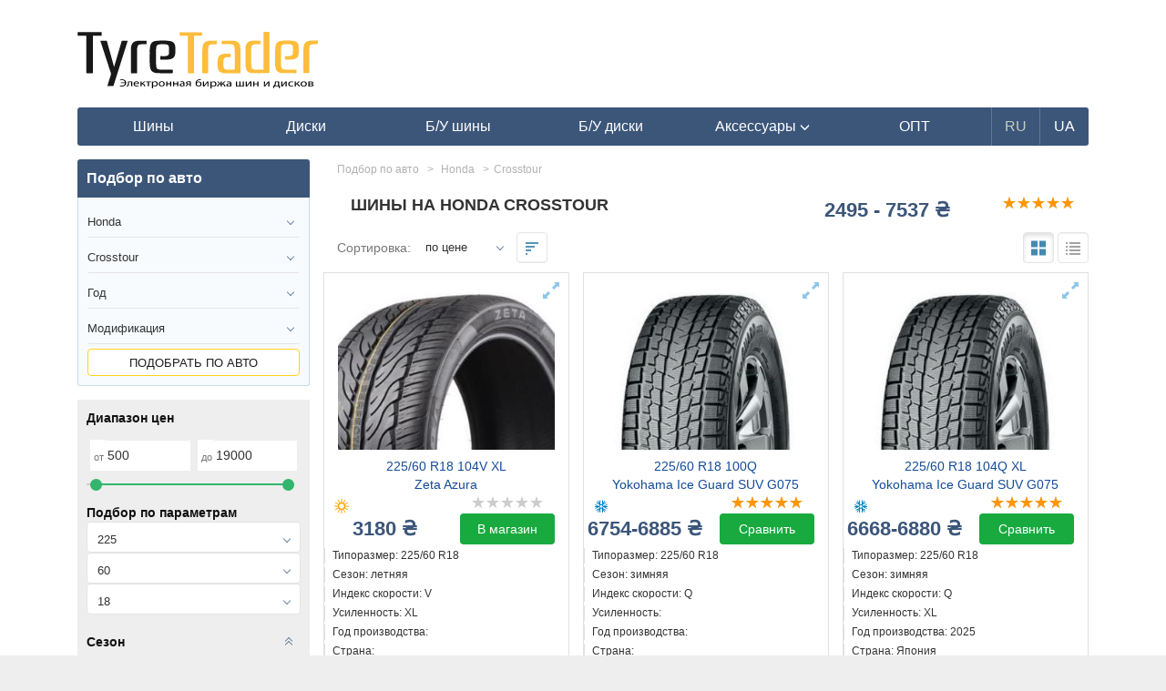

--- FILE ---
content_type: text/html; charset=UTF-8
request_url: https://tyretrader.ua/searchauto/tyres/honda/crosstour.html
body_size: 26164
content:
<!DOCTYPE html>
<html lang="en">
<head>
    <meta name="theme-color" content="#3c567a">
    <meta http-equiv="Content-Type" content="text/html; charset=utf-8"/>
    <meta name="viewport" content="width=device-width, initial-scale=1, maximum-scale=1.0, user-scalable=no">

    <meta name="HandheldFriendly" content="true">
    <meta name="MobileOptimized" content="width">
    <meta name="mobile-web-app-capable" content="yes">
    <meta name="apple-mobile-web-app-capable" content="yes">
    <meta name="apple-mobile-web-app-status-bar-style" content="black-translucent">
    <meta name="apple-mobile-web-app-title" content="TyreTrader">

    <link rel=apple-touch-icon href="img/icons/114.png">
    <link rel="apple-touch-startup-image" href="img/icons/182.png">
    <link rel="apple-touch-icon" sizes="182x182" href="img/icons/182.png">
    <link rel="apple-touch-icon" sizes="152x152" href="img/icons/152.png">
    <link rel="apple-touch-icon" sizes="114x114" href="img/icons/114.png">
    <link rel="apple-touch-icon" sizes="80x80" href="img/icons/80.png">
    <link rel="apple-touch-icon" sizes="72x72" href="img/icons/72.png">
    <link rel="apple-touch-icon" sizes="57x57" href="img/icons/57.png">
    <link rel="apple-touch-icon-precomposed" sizes="android-only" href="tm/icons/icons/icon57.png">

    <meta name="csrf-token" content="tHW9kNWkcemxRV34oy6Nx7pZDi12BR5cixlqDKdD">
    <title>Шины на Honda Crosstour - купить резину - сравнить цены на колеса на TyreTrader</title>
    <meta name="robots" content="index,follow" />
    <meta name="description" content="➤Рекомендованная резина на Хонда Кросстур-✅летние, зимние, всесезонные покрышки✅предложения в магазинах твоего города✅реальное наличие✅без переплат✅самовывоз✅доставка" /><meta property="og:description" content="➤Рекомендованная резина на Хонда Кросстур-✅летние, зимние, всесезонные покрышки✅предложения в магазинах твоего города✅реальное наличие✅без переплат✅самовывоз✅доставка" /><meta name="twitter:description" content="➤Рекомендованная резина на Хонда Кросстур-✅летние, зимние, всесезонные покрышки✅предложения в магазинах твоего города✅реальное наличие✅без переплат✅самовывоз✅доставка" />
    
    <link rel="shortcut icon" href="/favicon.ico" />
            
    
                        <link rel="alternate" href="https://tyretrader.ua/searchauto/tyres/honda/crosstour.html" hreflang="x-default" />
                <link rel="alternate" href="https://tyretrader.ua/searchauto/tyres/honda/crosstour.html" hreflang="ru" />
                    <link rel="alternate" href="https://tyretrader.ua/ua/searchauto/tyres/honda/crosstour.html" hreflang="uk" />
    
    <link rel="manifest" href="/manifest.json">



    <link rel="stylesheet" href="/bootstrap/css/bootstrap.css" media="screen" />
    <link rel="stylesheet" href="/css/style.css?ver=20210112"/>
    <link rel="stylesheet" href="/css/style_sizes.css?ver=20201224"/>
    
    
    <script>
        function defer(method, method2) {
            if (window.jQuery) {
                method();
            } else {
                setTimeout(function() { defer(method) }, 200);
            }
        }
    </script>

    <script>
        var currentLang = "ru";
        var defaultLang = "ru";
        var translations = {"more":"\u041f\u043e\u0434\u0440\u043e\u0431\u043d\u0435\u0435","more_at":"\u041f\u043e\u0434\u0440\u043e\u0431\u043d\u0435\u0435 \u043d\u0430","all":"\u0412\u0441\u0435","city":"\u0413\u043e\u0440\u043e\u0434","select":"\u041f\u043e\u0434\u043e\u0431\u0440\u0430\u0442\u044c","rating_required":"\u041d\u0435\u043e\u0431\u0445\u043e\u0434\u0438\u043c\u043e \u0432\u044b\u0441\u0442\u0430\u0432\u0438\u0442\u044c \u0440\u0435\u0439\u0442\u0438\u043d\u0433","not_all_fields_filled":"\u041d\u0435 \u0432\u0441\u0435 \u043f\u043e\u043b\u044f \u0437\u0430\u043f\u043e\u043b\u043d\u0435\u043d\u044b","hide":"\u0421\u043a\u0440\u044b\u0442\u044c","all_brands":"\u0412\u0441\u0435 \u0431\u0440\u0435\u043d\u0434\u044b"};
    </script>
</head>
<body class="" data-lang="ru">
        <div class="container">
        
            
        
        <div class="common_wrap">
            <div class="go_top"><span></span></div>

            <header>
    <div class="row">
        <div class="col-sm-3 col-xs-5 pad4-right">
            <div class="logo">
                                    <a href="https://tyretrader.ua">
                        <img class="img-responsive" src="/img/logo.svg" alt="Электронная биржа шин и дисков TyreTrader" title="Электронная биржа шин и дисков TyreTrader"/>
                    </a>
                            </div>
        </div>
                    <div class="col-xs-7 mob visible-xs">
                <div class="move two pull-right" data-move="menu" data-when="xs"></div>
                <div class="goto_account pull-right">
                    <span class="link" data-href="https://tyretrader.ua/account" title="Войти в личный кабинет">
                        <span class="glyphicon glyphicon-user" aria-hidden="true"></span>
                    </span>
                </div>
                <div class="move two pull-right" data-move="services" data-when="xs"></div>
            </div>
        
            </div>

    
    <div class="move one" data-move="menu" data-when="xs">
                    <nav id="main_menu" class="navbar navbar-inverse">
    <div class="navbar-header">
        <button type="button" class="navbar-toggle collapsed" data-toggle="collapse" data-target=".navbar-collapse">
            <span class="sr-only">Навигация</span>
            <span class="icon-bar"></span>
            <span class="icon-bar"></span>
            <span class="icon-bar"></span>
        </button>
    </div>

    <div class="navbar-collapse collapse">
        <ul class="nav navbar-nav">
                            <li >
                    <a href="https://tyretrader.ua/shiny.html"><span>Шины</span></a>
                </li>
            
                            <li >
                    <a href="https://tyretrader.ua/diski.html"><span>Диски</span></a>
                </li>
            
                            <li >
                    <a href="https://tyretrader.ua/used.html"><span>Б/У шины</span></a>
                </li>
            
                            <li >
                    <a href="https://tyretrader.ua/used/diski.html"><span>Б/У диски</span></a>
                </li>
            
            <li class=" dropdown show">
                                    <a href="https://tyretrader.ua/accessories.html" class="dropdown-toggle" role="button" id="dropdownMenuLink" data-toggle="dropdown">
                        <span>Аксессуары <span class="glyphicon glyphicon-menu-down" aria-hidden="true"></span></span>
                    </a>
                
                <ul class="dropdown-menu" aria-labelledby="dropdownMenuLink">
                                            <li class="dropdown-item"><a href="https://tyretrader.ua/centrovochnye_centriruyuschie_kol_ca_dlya_diskov.html">Центровочные кольца</a></li>
                    
                                            <li class="dropdown-item"><a href="https://tyretrader.ua/bolty_gayki_sekretki_dlya_avtomobil_nyh_diskov.html">Колесные болты и гайки</a></li>
                    
                                            <li class="dropdown-item"><a href="https://tyretrader.ua/nakleyki_na_kolpachki_dlya_diskov.html">Наклейки на колпачки, заглушки</a></li>
                    
                                            <li class="dropdown-item"><a href="https://tyretrader.ua/raznoe.html">Проставки для дисков</a></li>
                    
                                            <li class="dropdown-item"><a href="https://tyretrader.ua/sekretnye_bolty_i_gayki_sekterki.html">Секретки на колеса</a></li>
                    
                                            <li class="dropdown-item"><a href="https://tyretrader.ua/sekretki_mcgard.html">Секретки McGard</a></li>
                                    </ul>
            </li>

                            <li><a href="https://tyretrader.ua/wholesale.html"><span>ОПТ</span></a></li>
            
                                                <li class="lang current"><span>RU</span></li>
                                                                <li class="lang"><a href="https://tyretrader.ua/ua/searchauto/tyres/honda/crosstour.html"><span>UA</span></a></li>
                                    </ul>
    </div>
</nav>            </div>
</header>                <div class="row xs-mod_left_first">
        <div class="col-lg-9 col-md-9 col-sm-8 search_content main_content">
            <div class="page_content" itemscope itemtype="https://schema.org/Product">
                <div class="col-md-7 col-sm-6 col-xs-6">
                    <h1 class="page_title" itemprop="name">Шины на Honda Crosstour</h1>
                </div>
                <div class="col-md-3 col-sm-3 col-xs-6 text-right">
                                            <div itemprop="offers" itemscope itemtype="http://schema.org/AggregateOffer">
                            <meta itemprop="offerCount" content="30">
                            <meta itemprop="lowPrice" content="2495">
                            <meta itemprop="highPrice" content="7537">
                            <meta itemprop="priceCurrency" content="₴">

                                                            <div class="price_interval text-nowrap">2495 - 7537 ₴</div>
                                                    </div>
                                    </div>
                <div class="col-md-2 col-sm-3 col-xs-6">
                                            <div class="pull-right">
                            <div class="rating_wrap svg" title="5">
    
    <div class="empty_stars"></div>
    <div class="full_stars" style="width:100%"></div>
</div>
<div class="clearfix"></div>                        </div>
                                    </div>

                <div class="clearfix"></div>

                <div class="sort_wrap">
                    <label for="sort">Сортировка:</label>
                    <select id="sort" class="form-control order_list">
                        <option value="price" >по цене</option>
                        <option value="products_name" >по названию</option>
                    </select>
                    <span class="btn form-control sort-direction desc" title="сортировка по возрастанию/убыванию"></span>

                                            <span class="btn form-control block-view active" title="Блочный вид"></span>
                        <span class="btn form-control list-view" title="Вид списка"></span>
                                    </div>

                                                            <div class="models_table catalog row">
        
            
            
            
            
            
            
            
        

                    <div class="col-lg-4 col-sm-6">
                <div class="model_block_item ">
                    <div class="product_image">
                                                    <span class="link" href="/thumbnails/products/1000008604-jpg_center-55_1280-0.jpg" data-fancybox data-caption="Zeta Azura 225/60 R18 104V XL">
                                <span class="glyphicon glyphicon-resize-full" aria-hidden="true"></span>
                                <img itemprop="image" class="img-responsive" src="/thumbnails/products/1000008604-jpg_crop-300-0.jpg" alt="Zeta Azura 225/60 R18 104V XL"/>
                            </span>
                                            </div>

                    <div class="col-xs-12 product_name">
                        <a class="link" href="https://tyretrader.ua/product/zeta-azura-225-60-r18-104v-xl.html" title="225/60 R18">
                                                            225/60 R18 104V XL<br>
                                Zeta Azura
                                                    </a>
                    </div>

                    <div class="col-md-6 col-sm-12 col-xs-6">
                        <div class="text-nowrap">
                            <span class="season_icon summer pull-left" title="летняя" ></span>

                                                                                                            </div>
                    </div>
                    <div class="col-md-6 col-sm-12 col-xs-6">
                        <div class="rating_wrap svg" title="0">
    
    <div class="empty_stars"></div>
    <div class="full_stars" style="width:0%"></div>
</div>                    </div>

                                            <div class="col-md-6 col-sm-12 col-xs-6 pad4">
                            <span class="price_interval text-nowrap">
                                                                    3180 ₴
                                                            </span>
                        </div>
                        <div class="col-md-6 col-sm-12 col-xs-6 col-xs-6">
                                                            <span class="link btn btn-primary-green btn-block" onClick="ga('send', 'event', 'roznica', 'click', 'goto_page', 1)" data-target="_blank" data-href="/go/sid_597_pid_247254">В магазин</span>
                                                    </div>
                    
                    <div class="clearfix"></div>

                    <div class="model_params">
                        <div class="text-left"></div>
                        <div class="text-left">Типоразмер: 225/60 R18</div>
                        <div class="text-left">Сезон: летняя</div>
                        <div class="text-left">Индекс скорости: V</div>
                        <div class="text-left">Усиленность: XL</div>
                        <div class="text-left">Год производства: </div>
                        <div class="text-left">Страна: </div>
                        <div class="text-left">
                                                            Магазин: R20
                                                    </div>
                    </div>

                    <div class="vpad10"></div>
                    
                </div>
            </div>
                    <div class="col-lg-4 col-sm-6">
                <div class="model_block_item ">
                    <div class="product_image">
                                                    <span class="link" href="/thumbnails/products/yokohama-ice-guard-suv-g075-1-jpg_center-55_1280-0.jpg" data-fancybox data-caption="Yokohama Ice Guard SUV G075 225/60 R18 100Q">
                                <span class="glyphicon glyphicon-resize-full" aria-hidden="true"></span>
                                <img itemprop="image" class="img-responsive" src="/thumbnails/products/yokohama-ice-guard-suv-g075-1-jpg_crop-300-0.jpg" alt="Yokohama Ice Guard SUV G075 225/60 R18 100Q"/>
                            </span>
                                            </div>

                    <div class="col-xs-12 product_name">
                        <a class="link" href="https://tyretrader.ua/product/yokohama-ice-guard-suv-g075-225-60-r18-100q.html" title="225/60 R18">
                                                            225/60 R18 100Q <br>
                                Yokohama Ice Guard SUV G075
                                                    </a>
                    </div>

                    <div class="col-md-6 col-sm-12 col-xs-6">
                        <div class="text-nowrap">
                            <span class="season_icon winter pull-left" title="зимняя" ></span>

                                                                                                            </div>
                    </div>
                    <div class="col-md-6 col-sm-12 col-xs-6">
                        <div class="rating_wrap svg" title="5">
    
    <div class="empty_stars"></div>
    <div class="full_stars" style="width:100%"></div>
</div>                    </div>

                                            <div class="col-md-6 col-sm-12 col-xs-6 pad4">
                            <span class="price_interval text-nowrap">
                                                                    6754-6885 ₴
                                                            </span>
                        </div>
                        <div class="col-md-6 col-sm-12 col-xs-6 col-xs-6">
                                                            <span class="link btn btn-primary-green btn-block" data-href="https://tyretrader.ua/product/yokohama-ice-guard-suv-g075-225-60-r18-100q.html" title="225/60 R18">Сравнить</span>
                                                    </div>
                    
                    <div class="clearfix"></div>

                    <div class="model_params">
                        <div class="text-left"></div>
                        <div class="text-left">Типоразмер: 225/60 R18</div>
                        <div class="text-left">Сезон: зимняя</div>
                        <div class="text-left">Индекс скорости: Q</div>
                        <div class="text-left">Усиленность: </div>
                        <div class="text-left">Год производства: </div>
                        <div class="text-left">Страна: </div>
                        <div class="text-left">
                                                            Все магазины: (3)
                                                    </div>
                    </div>

                    <div class="vpad10"></div>
                    
                </div>
            </div>
                    <div class="col-lg-4 col-sm-6">
                <div class="model_block_item ">
                    <div class="product_image">
                                                    <span class="link" href="/thumbnails/products/yokohama-ice-guard-suv-g075-1-jpg_center-55_1280-0.jpg" data-fancybox data-caption="Yokohama Ice Guard SUV G075 225/60 R18 104Q XL">
                                <span class="glyphicon glyphicon-resize-full" aria-hidden="true"></span>
                                <img itemprop="image" class="img-responsive" src="/thumbnails/products/yokohama-ice-guard-suv-g075-1-jpg_crop-300-0.jpg" alt="Yokohama Ice Guard SUV G075 225/60 R18 104Q XL"/>
                            </span>
                                            </div>

                    <div class="col-xs-12 product_name">
                        <a class="link" href="https://tyretrader.ua/product/yokohama-ice-guard-suv-g075-22560-r18-104q-xl.html" title="225/60 R18">
                                                            225/60 R18 104Q XL<br>
                                Yokohama Ice Guard SUV G075
                                                    </a>
                    </div>

                    <div class="col-md-6 col-sm-12 col-xs-6">
                        <div class="text-nowrap">
                            <span class="season_icon winter pull-left" title="зимняя" ></span>

                                                                                                            </div>
                    </div>
                    <div class="col-md-6 col-sm-12 col-xs-6">
                        <div class="rating_wrap svg" title="5">
    
    <div class="empty_stars"></div>
    <div class="full_stars" style="width:100%"></div>
</div>                    </div>

                                            <div class="col-md-6 col-sm-12 col-xs-6 pad4">
                            <span class="price_interval text-nowrap">
                                                                    6668-6880 ₴
                                                            </span>
                        </div>
                        <div class="col-md-6 col-sm-12 col-xs-6 col-xs-6">
                                                            <span class="link btn btn-primary-green btn-block" data-href="https://tyretrader.ua/product/yokohama-ice-guard-suv-g075-22560-r18-104q-xl.html" title="225/60 R18">Сравнить</span>
                                                    </div>
                    
                    <div class="clearfix"></div>

                    <div class="model_params">
                        <div class="text-left"></div>
                        <div class="text-left">Типоразмер: 225/60 R18</div>
                        <div class="text-left">Сезон: зимняя</div>
                        <div class="text-left">Индекс скорости: Q</div>
                        <div class="text-left">Усиленность: XL</div>
                        <div class="text-left">Год производства: 2025</div>
                        <div class="text-left">Страна: Япония</div>
                        <div class="text-left">
                                                            Все магазины: (4)
                                                    </div>
                    </div>

                    <div class="vpad10"></div>
                    
                </div>
            </div>
                    <div class="col-lg-4 col-sm-6">
                <div class="model_block_item ">
                    <div class="product_image">
                                                    <span class="link" href="/thumbnails/products/yokohama-ice-guard-ig55-1-jpg_center-55_1280-0.jpg" data-fancybox data-caption="Yokohama Ice Guard IG55 225/60 R18 104T XL (шип)">
                                <span class="glyphicon glyphicon-resize-full" aria-hidden="true"></span>
                                <img itemprop="image" class="img-responsive" src="/thumbnails/products/yokohama-ice-guard-ig55-1-jpg_crop-300-0.jpg" alt="Yokohama Ice Guard IG55 225/60 R18 104T XL (шип)"/>
                            </span>
                                            </div>

                    <div class="col-xs-12 product_name">
                        <a class="link" href="https://tyretrader.ua/product/yokohama-ice-guard-ig55-225-60-r18-104t-xl-ship.html" title="225/60 R18    (шип)">
                                                            225/60 R18 104T XL<br>
                                Yokohama Ice Guard IG55
                                                    </a>
                    </div>

                    <div class="col-md-6 col-sm-12 col-xs-6">
                        <div class="text-nowrap">
                            <span class="season_icon winter pull-left" title="зимняя" ></span>

                                                                                                            </div>
                    </div>
                    <div class="col-md-6 col-sm-12 col-xs-6">
                        <div class="rating_wrap svg" title="5">
    
    <div class="empty_stars"></div>
    <div class="full_stars" style="width:100%"></div>
</div>                    </div>

                                            <div class="col-md-6 col-sm-12 col-xs-6 pad4">
                            <span class="price_interval text-nowrap">
                                                                    6825-6955 ₴
                                                            </span>
                        </div>
                        <div class="col-md-6 col-sm-12 col-xs-6 col-xs-6">
                                                            <span class="link btn btn-primary-green btn-block" data-href="https://tyretrader.ua/product/yokohama-ice-guard-ig55-225-60-r18-104t-xl-ship.html" title="225/60 R18    (шип)">Сравнить</span>
                                                    </div>
                    
                    <div class="clearfix"></div>

                    <div class="model_params">
                        <div class="text-left"></div>
                        <div class="text-left">Типоразмер: 225/60 R18</div>
                        <div class="text-left">Сезон: зимняя</div>
                        <div class="text-left">Индекс скорости: T</div>
                        <div class="text-left">Усиленность: XL</div>
                        <div class="text-left">Год производства: </div>
                        <div class="text-left">Страна: </div>
                        <div class="text-left">
                                                            Все магазины: (2)
                                                    </div>
                    </div>

                    <div class="vpad10"></div>
                    
                </div>
            </div>
                    <div class="col-lg-4 col-sm-6">
                <div class="model_block_item ">
                    <div class="product_image">
                                                    <span class="link" href="/thumbnails/products/yokohama-ice-guard-ig55-1-jpg_center-55_1280-0.jpg" data-fancybox data-caption="Yokohama Ice Guard IG55 225/60 R18 104T XL">
                                <span class="glyphicon glyphicon-resize-full" aria-hidden="true"></span>
                                <img itemprop="image" class="img-responsive" src="/thumbnails/products/yokohama-ice-guard-ig55-1-jpg_crop-300-0.jpg" alt="Yokohama Ice Guard IG55 225/60 R18 104T XL"/>
                            </span>
                                            </div>

                    <div class="col-xs-12 product_name">
                        <a class="link" href="https://tyretrader.ua/product/yokohama-ice-guard-ig55-225-60-r18-104t-xl.html" title="225/60 R18">
                                                            225/60 R18 104T XL<br>
                                Yokohama Ice Guard IG55
                                                    </a>
                    </div>

                    <div class="col-md-6 col-sm-12 col-xs-6">
                        <div class="text-nowrap">
                            <span class="season_icon winter pull-left" title="зимняя" ></span>

                                                                                                            </div>
                    </div>
                    <div class="col-md-6 col-sm-12 col-xs-6">
                        <div class="rating_wrap svg" title="5">
    
    <div class="empty_stars"></div>
    <div class="full_stars" style="width:100%"></div>
</div>                    </div>

                                            <div class="col-md-6 col-sm-12 col-xs-6 pad4">
                            <span class="price_interval text-nowrap">
                                                                    7245-7385 ₴
                                                            </span>
                        </div>
                        <div class="col-md-6 col-sm-12 col-xs-6 col-xs-6">
                                                            <span class="link btn btn-primary-green btn-block" data-href="https://tyretrader.ua/product/yokohama-ice-guard-ig55-225-60-r18-104t-xl.html" title="225/60 R18">Сравнить</span>
                                                    </div>
                    
                    <div class="clearfix"></div>

                    <div class="model_params">
                        <div class="text-left"></div>
                        <div class="text-left">Типоразмер: 225/60 R18</div>
                        <div class="text-left">Сезон: зимняя</div>
                        <div class="text-left">Индекс скорости: T</div>
                        <div class="text-left">Усиленность: XL</div>
                        <div class="text-left">Год производства: </div>
                        <div class="text-left">Страна: </div>
                        <div class="text-left">
                                                            Все магазины: (2)
                                                    </div>
                    </div>

                    <div class="vpad10"></div>
                    
                </div>
            </div>
                    <div class="col-lg-4 col-sm-6">
                <div class="model_block_item ">
                    <div class="product_image">
                                                    <span class="link" href="/thumbnails/products/yokohama-geolandar-cv-g058-1-jpg_center-55_1280-0.jpg" data-fancybox data-caption="Yokohama Geolandar CV G058 225/60 R18 100H">
                                <span class="glyphicon glyphicon-resize-full" aria-hidden="true"></span>
                                <img itemprop="image" class="img-responsive" src="/thumbnails/products/yokohama-geolandar-cv-g058-1-jpg_crop-300-0.jpg" alt="Yokohama Geolandar CV G058 225/60 R18 100H"/>
                            </span>
                                            </div>

                    <div class="col-xs-12 product_name">
                        <a class="link" href="https://tyretrader.ua/product/yokohama-geolandar-cv-g058-225-60-r18-100h.html" title="225/60 R18">
                                                            225/60 R18 100H <br>
                                Yokohama Geolandar CV G058
                                                    </a>
                    </div>

                    <div class="col-md-6 col-sm-12 col-xs-6">
                        <div class="text-nowrap">
                            <span class="season_icon all pull-left" title="всесезонная" ></span>

                                                                                                            </div>
                    </div>
                    <div class="col-md-6 col-sm-12 col-xs-6">
                        <div class="rating_wrap svg" title="5">
    
    <div class="empty_stars"></div>
    <div class="full_stars" style="width:100%"></div>
</div>                    </div>

                                            <div class="col-md-6 col-sm-12 col-xs-6 pad4">
                            <span class="price_interval text-nowrap">
                                                                    6420-6521 ₴
                                                            </span>
                        </div>
                        <div class="col-md-6 col-sm-12 col-xs-6 col-xs-6">
                                                            <span class="link btn btn-primary-green btn-block" data-href="https://tyretrader.ua/product/yokohama-geolandar-cv-g058-225-60-r18-100h.html" title="225/60 R18">Сравнить</span>
                                                    </div>
                    
                    <div class="clearfix"></div>

                    <div class="model_params">
                        <div class="text-left"></div>
                        <div class="text-left">Типоразмер: 225/60 R18</div>
                        <div class="text-left">Сезон: всесезонная</div>
                        <div class="text-left">Индекс скорости: H</div>
                        <div class="text-left">Усиленность: </div>
                        <div class="text-left">Год производства: </div>
                        <div class="text-left">Страна: </div>
                        <div class="text-left">
                                                            Все магазины: (3)
                                                    </div>
                    </div>

                    <div class="vpad10"></div>
                    
                </div>
            </div>
                    <div class="col-lg-4 col-sm-6">
                <div class="model_block_item ">
                    <div class="product_image">
                                                    <span class="link" href="/thumbnails/products/yokohama-bluearth-winter-v906-1-jpg_center-55_1280-0.jpg" data-fancybox data-caption="Yokohama BluEarth Winter V906 225/60 R18 104H XL">
                                <span class="glyphicon glyphicon-resize-full" aria-hidden="true"></span>
                                <img itemprop="image" class="img-responsive" src="/thumbnails/products/yokohama-bluearth-winter-v906-1-jpg_crop-300-0.jpg" alt="Yokohama BluEarth Winter V906 225/60 R18 104H XL"/>
                            </span>
                                            </div>

                    <div class="col-xs-12 product_name">
                        <a class="link" href="https://tyretrader.ua/product/yokohama-bluearth-winter-v906-22560-r18-104h-xl.html" title="225/60 R18">
                                                            225/60 R18 104H XL<br>
                                Yokohama BluEarth Winter V906
                                                    </a>
                    </div>

                    <div class="col-md-6 col-sm-12 col-xs-6">
                        <div class="text-nowrap">
                            <span class="season_icon winter pull-left" title="зимняя" ></span>

                                                                                                            </div>
                    </div>
                    <div class="col-md-6 col-sm-12 col-xs-6">
                        <div class="rating_wrap svg" title="5">
    
    <div class="empty_stars"></div>
    <div class="full_stars" style="width:100%"></div>
</div>                    </div>

                                            <div class="col-md-6 col-sm-12 col-xs-6 pad4">
                            <span class="price_interval text-nowrap">
                                                                    6665 ₴
                                                            </span>
                        </div>
                        <div class="col-md-6 col-sm-12 col-xs-6 col-xs-6">
                                                            <span class="link btn btn-primary-green btn-block" onClick="ga('send', 'event', 'roznica', 'click', 'goto_page', 1)" data-target="_blank" data-href="/go/sid_597_pid_1969286">В магазин</span>
                                                    </div>
                    
                    <div class="clearfix"></div>

                    <div class="model_params">
                        <div class="text-left"></div>
                        <div class="text-left">Типоразмер: 225/60 R18</div>
                        <div class="text-left">Сезон: зимняя</div>
                        <div class="text-left">Индекс скорости: H</div>
                        <div class="text-left">Усиленность: XL</div>
                        <div class="text-left">Год производства: </div>
                        <div class="text-left">Страна: </div>
                        <div class="text-left">
                                                            Магазин: R20
                                                    </div>
                    </div>

                    <div class="vpad10"></div>
                    
                </div>
            </div>
                    <div class="col-lg-4 col-sm-6">
                <div class="model_block_item ">
                    <div class="product_image">
                                                    <span class="link" href="/thumbnails/products/yeada-yda-266a-1-jpg_center-55_1280-0.jpg" data-fancybox data-caption="Yeada YDA-266A 225/60 R18 100H">
                                <span class="glyphicon glyphicon-resize-full" aria-hidden="true"></span>
                                <img itemprop="image" class="img-responsive" src="/thumbnails/products/yeada-yda-266a-1-jpg_crop-300-0.jpg" alt="Yeada YDA-266A 225/60 R18 100H"/>
                            </span>
                                            </div>

                    <div class="col-xs-12 product_name">
                        <a class="link" href="https://tyretrader.ua/product/yeada-yda-266a-22560-r18-100h.html" title="225/60 R18">
                                                            225/60 R18 100H <br>
                                Yeada YDA-266A
                                                    </a>
                    </div>

                    <div class="col-md-6 col-sm-12 col-xs-6">
                        <div class="text-nowrap">
                            <span class="season_icon summer pull-left" title="летняя" ></span>

                                                                                                            </div>
                    </div>
                    <div class="col-md-6 col-sm-12 col-xs-6">
                        <div class="rating_wrap svg" title="0">
    
    <div class="empty_stars"></div>
    <div class="full_stars" style="width:0%"></div>
</div>                    </div>

                                            <div class="col-md-6 col-sm-12 col-xs-6 pad4">
                            <span class="price_interval text-nowrap">
                                                                    2910 ₴
                                                            </span>
                        </div>
                        <div class="col-md-6 col-sm-12 col-xs-6 col-xs-6">
                                                            <span class="link btn btn-primary-green btn-block" onClick="ga('send', 'event', 'roznica', 'click', 'goto_page', 1)" data-target="_blank" data-href="/go/sid_597_pid_1983093">В магазин</span>
                                                    </div>
                    
                    <div class="clearfix"></div>

                    <div class="model_params">
                        <div class="text-left"></div>
                        <div class="text-left">Типоразмер: 225/60 R18</div>
                        <div class="text-left">Сезон: летняя</div>
                        <div class="text-left">Индекс скорости: H</div>
                        <div class="text-left">Усиленность: </div>
                        <div class="text-left">Год производства: </div>
                        <div class="text-left">Страна: </div>
                        <div class="text-left">
                                                            Магазин: R20
                                                    </div>
                    </div>

                    <div class="vpad10"></div>
                    
                </div>
            </div>
                    <div class="col-lg-4 col-sm-6">
                <div class="model_block_item ">
                    <div class="product_image">
                                                    <span class="link" href="/thumbnails/products/windforce-snowblazer-uhp-1-jpg_center-55_1280-0.jpg" data-fancybox data-caption="Windforce Snowblazer UHP 225/60 R18 104H XL">
                                <span class="glyphicon glyphicon-resize-full" aria-hidden="true"></span>
                                <img itemprop="image" class="img-responsive" src="/thumbnails/products/windforce-snowblazer-uhp-1-jpg_crop-300-0.jpg" alt="Windforce Snowblazer UHP 225/60 R18 104H XL"/>
                            </span>
                                            </div>

                    <div class="col-xs-12 product_name">
                        <a class="link" href="https://tyretrader.ua/product/windforce-snowblazer-uhp-22560-r18-104h-xl.html" title="225/60 R18">
                                                            225/60 R18 104H XL<br>
                                Windforce Snowblazer UHP
                                                    </a>
                    </div>

                    <div class="col-md-6 col-sm-12 col-xs-6">
                        <div class="text-nowrap">
                            <span class="season_icon winter pull-left" title="зимняя" ></span>

                                                                                                            </div>
                    </div>
                    <div class="col-md-6 col-sm-12 col-xs-6">
                        <div class="rating_wrap svg" title="0">
    
    <div class="empty_stars"></div>
    <div class="full_stars" style="width:0%"></div>
</div>                    </div>

                                            <div class="col-md-6 col-sm-12 col-xs-6 pad4">
                            <span class="price_interval text-nowrap">
                                                                    2500-3553 ₴
                                                            </span>
                        </div>
                        <div class="col-md-6 col-sm-12 col-xs-6 col-xs-6">
                                                            <span class="link btn btn-primary-green btn-block" data-href="https://tyretrader.ua/product/windforce-snowblazer-uhp-22560-r18-104h-xl.html" title="225/60 R18">Сравнить</span>
                                                    </div>
                    
                    <div class="clearfix"></div>

                    <div class="model_params">
                        <div class="text-left"></div>
                        <div class="text-left">Типоразмер: 225/60 R18</div>
                        <div class="text-left">Сезон: зимняя</div>
                        <div class="text-left">Индекс скорости: H</div>
                        <div class="text-left">Усиленность: XL</div>
                        <div class="text-left">Год производства: </div>
                        <div class="text-left">Страна: </div>
                        <div class="text-left">
                                                            Все магазины: (3)
                                                    </div>
                    </div>

                    <div class="vpad10"></div>
                    
                </div>
            </div>
                    <div class="col-lg-4 col-sm-6">
                <div class="model_block_item ">
                    <div class="product_image">
                                                    <span class="link" href="/thumbnails/products/windforce-catchfors-h-t-1-jpg_center-55_1280-0.jpg" data-fancybox data-caption="Windforce Catchfors H/T 225/60 R18 104V XL">
                                <span class="glyphicon glyphicon-resize-full" aria-hidden="true"></span>
                                <img itemprop="image" class="img-responsive" src="/thumbnails/products/windforce-catchfors-h-t-1-jpg_crop-300-0.jpg" alt="Windforce Catchfors H/T 225/60 R18 104V XL"/>
                            </span>
                                            </div>

                    <div class="col-xs-12 product_name">
                        <a class="link" href="https://tyretrader.ua/product/windforce-catchfors-ht-22560-r18-104v-xl.html" title="225/60 R18">
                                                            225/60 R18 104V XL<br>
                                Windforce Catchfors H/T
                                                    </a>
                    </div>

                    <div class="col-md-6 col-sm-12 col-xs-6">
                        <div class="text-nowrap">
                            <span class="season_icon summer pull-left" title="летняя" ></span>

                                                                                                            </div>
                    </div>
                    <div class="col-md-6 col-sm-12 col-xs-6">
                        <div class="rating_wrap svg" title="0">
    
    <div class="empty_stars"></div>
    <div class="full_stars" style="width:0%"></div>
</div>                    </div>

                                            <div class="col-md-6 col-sm-12 col-xs-6 pad4">
                            <span class="price_interval text-nowrap">
                                                                    2495 ₴
                                                            </span>
                        </div>
                        <div class="col-md-6 col-sm-12 col-xs-6 col-xs-6">
                                                            <span class="link btn btn-primary-green btn-block" onClick="ga('send', 'event', 'roznica', 'click', 'goto_page', 1)" data-target="_blank" data-href="/go/sid_597_pid_1814558">В магазин</span>
                                                    </div>
                    
                    <div class="clearfix"></div>

                    <div class="model_params">
                        <div class="text-left"></div>
                        <div class="text-left">Типоразмер: 225/60 R18</div>
                        <div class="text-left">Сезон: летняя</div>
                        <div class="text-left">Индекс скорости: V</div>
                        <div class="text-left">Усиленность: XL</div>
                        <div class="text-left">Год производства: </div>
                        <div class="text-left">Страна: </div>
                        <div class="text-left">
                                                            Магазин: R20
                                                    </div>
                    </div>

                    <div class="vpad10"></div>
                    
                </div>
            </div>
                    <div class="col-lg-4 col-sm-6">
                <div class="model_block_item ">
                    <div class="product_image">
                                                    <span class="link" href="/thumbnails/products/westlake-zupersnow-z-507-1-jpg_center-55_1280-0.jpg" data-fancybox data-caption="WestLake ZuperSnow Z-507 225/60 R18 104V XL">
                                <span class="glyphicon glyphicon-resize-full" aria-hidden="true"></span>
                                <img itemprop="image" class="img-responsive" src="/thumbnails/products/westlake-zupersnow-z-507-1-jpg_crop-300-0.jpg" alt="WestLake ZuperSnow Z-507 225/60 R18 104V XL"/>
                            </span>
                                            </div>

                    <div class="col-xs-12 product_name">
                        <a class="link" href="https://tyretrader.ua/product/westlake-zupersnow-z-507-225-60-r18-104v-xl.html" title="225/60 R18">
                                                            225/60 R18 104V XL<br>
                                WestLake ZuperSnow Z-507
                                                    </a>
                    </div>

                    <div class="col-md-6 col-sm-12 col-xs-6">
                        <div class="text-nowrap">
                            <span class="season_icon winter pull-left" title="зимняя" ></span>

                                                                                                            </div>
                    </div>
                    <div class="col-md-6 col-sm-12 col-xs-6">
                        <div class="rating_wrap svg" title="0">
    
    <div class="empty_stars"></div>
    <div class="full_stars" style="width:0%"></div>
</div>                    </div>

                                            <div class="col-md-6 col-sm-12 col-xs-6 pad4">
                            <span class="price_interval text-nowrap">
                                                                    2708-2995 ₴
                                                            </span>
                        </div>
                        <div class="col-md-6 col-sm-12 col-xs-6 col-xs-6">
                                                            <span class="link btn btn-primary-green btn-block" data-href="https://tyretrader.ua/product/westlake-zupersnow-z-507-225-60-r18-104v-xl.html" title="225/60 R18">Сравнить</span>
                                                    </div>
                    
                    <div class="clearfix"></div>

                    <div class="model_params">
                        <div class="text-left"></div>
                        <div class="text-left">Типоразмер: 225/60 R18</div>
                        <div class="text-left">Сезон: зимняя</div>
                        <div class="text-left">Индекс скорости: V</div>
                        <div class="text-left">Усиленность: XL</div>
                        <div class="text-left">Год производства: </div>
                        <div class="text-left">Страна: </div>
                        <div class="text-left">
                                                            Все магазины: (3)
                                                    </div>
                    </div>

                    <div class="vpad10"></div>
                    
                </div>
            </div>
                    <div class="col-lg-4 col-sm-6">
                <div class="model_block_item ">
                    <div class="product_image">
                                                    <span class="link" href="/thumbnails/products/westlake-zupereco-z-107-1-jpg_center-55_1280-0.jpg" data-fancybox data-caption="WestLake ZuperEco Z-107 225/60 R18 100H">
                                <span class="glyphicon glyphicon-resize-full" aria-hidden="true"></span>
                                <img itemprop="image" class="img-responsive" src="/thumbnails/products/westlake-zupereco-z-107-1-jpg_crop-300-0.jpg" alt="WestLake ZuperEco Z-107 225/60 R18 100H"/>
                            </span>
                                            </div>

                    <div class="col-xs-12 product_name">
                        <a class="link" href="https://tyretrader.ua/product/westlake-zupereco-z-107-22560-r18-100h.html" title="225/60 R18">
                                                            225/60 R18 100H <br>
                                WestLake ZuperEco Z-107
                                                    </a>
                    </div>

                    <div class="col-md-6 col-sm-12 col-xs-6">
                        <div class="text-nowrap">
                            <span class="season_icon summer pull-left" title="летняя" ></span>

                                                                                                            </div>
                    </div>
                    <div class="col-md-6 col-sm-12 col-xs-6">
                        <div class="rating_wrap svg" title="0">
    
    <div class="empty_stars"></div>
    <div class="full_stars" style="width:0%"></div>
</div>                    </div>

                                            <div class="col-md-6 col-sm-12 col-xs-6 pad4">
                            <span class="price_interval text-nowrap">
                                                                    3160 ₴
                                                            </span>
                        </div>
                        <div class="col-md-6 col-sm-12 col-xs-6 col-xs-6">
                                                            <span class="link btn btn-primary-green btn-block" onClick="ga('send', 'event', 'roznica', 'click', 'goto_page', 1)" data-target="_blank" data-href="/go/sid_597_pid_2045003">В магазин</span>
                                                    </div>
                    
                    <div class="clearfix"></div>

                    <div class="model_params">
                        <div class="text-left"></div>
                        <div class="text-left">Типоразмер: 225/60 R18</div>
                        <div class="text-left">Сезон: летняя</div>
                        <div class="text-left">Индекс скорости: H</div>
                        <div class="text-left">Усиленность: </div>
                        <div class="text-left">Год производства: </div>
                        <div class="text-left">Страна: </div>
                        <div class="text-left">
                                                            Магазин: R20
                                                    </div>
                    </div>

                    <div class="vpad10"></div>
                    
                </div>
            </div>
                    <div class="col-lg-4 col-sm-6">
                <div class="model_block_item ">
                    <div class="product_image">
                                                    <span class="link" href="/thumbnails/products/1000006322-jpg_center-55_1280-0.jpg" data-fancybox data-caption="WestLake SW608 225/60 R18 104V XL">
                                <span class="glyphicon glyphicon-resize-full" aria-hidden="true"></span>
                                <img itemprop="image" class="img-responsive" src="/thumbnails/products/1000006322-jpg_crop-300-0.jpg" alt="WestLake SW608 225/60 R18 104V XL"/>
                            </span>
                                            </div>

                    <div class="col-xs-12 product_name">
                        <a class="link" href="https://tyretrader.ua/product/westlake-sw608-22560-r18-104v-xl.html" title="225/60 R18">
                                                            225/60 R18 104V XL<br>
                                WestLake SW608
                                                    </a>
                    </div>

                    <div class="col-md-6 col-sm-12 col-xs-6">
                        <div class="text-nowrap">
                            <span class="season_icon winter pull-left" title="зимняя" ></span>

                                                                                                            </div>
                    </div>
                    <div class="col-md-6 col-sm-12 col-xs-6">
                        <div class="rating_wrap svg" title="0">
    
    <div class="empty_stars"></div>
    <div class="full_stars" style="width:0%"></div>
</div>                    </div>

                                            <div class="col-md-6 col-sm-12 col-xs-6 pad4">
                            <span class="price_interval text-nowrap">
                                                                    2690-2995 ₴
                                                            </span>
                        </div>
                        <div class="col-md-6 col-sm-12 col-xs-6 col-xs-6">
                                                            <span class="link btn btn-primary-green btn-block" data-href="https://tyretrader.ua/product/westlake-sw608-22560-r18-104v-xl.html" title="225/60 R18">Сравнить</span>
                                                    </div>
                    
                    <div class="clearfix"></div>

                    <div class="model_params">
                        <div class="text-left"></div>
                        <div class="text-left">Типоразмер: 225/60 R18</div>
                        <div class="text-left">Сезон: зимняя</div>
                        <div class="text-left">Индекс скорости: V</div>
                        <div class="text-left">Усиленность: XL</div>
                        <div class="text-left">Год производства: </div>
                        <div class="text-left">Страна: </div>
                        <div class="text-left">
                                                            Все магазины: (3)
                                                    </div>
                    </div>

                    <div class="vpad10"></div>
                    
                </div>
            </div>
                    <div class="col-lg-4 col-sm-6">
                <div class="model_block_item ">
                    <div class="product_image">
                                                    <span class="link" href="/thumbnails/products/westlake-su318-1-jpg_center-55_1280-0.jpg" data-fancybox data-caption="WestLake SU318 225/60 R18 100H">
                                <span class="glyphicon glyphicon-resize-full" aria-hidden="true"></span>
                                <img itemprop="image" class="img-responsive" src="/thumbnails/products/westlake-su318-1-jpg_crop-300-0.jpg" alt="WestLake SU318 225/60 R18 100H"/>
                            </span>
                                            </div>

                    <div class="col-xs-12 product_name">
                        <a class="link" href="https://tyretrader.ua/product/westlake-su318-225-60-r18-100h.html" title="225/60 R18">
                                                            225/60 R18 100H <br>
                                WestLake SU318
                                                    </a>
                    </div>

                    <div class="col-md-6 col-sm-12 col-xs-6">
                        <div class="text-nowrap">
                            <span class="season_icon summer pull-left" title="летняя" ></span>

                                                                                                            </div>
                    </div>
                    <div class="col-md-6 col-sm-12 col-xs-6">
                        <div class="rating_wrap svg" title="0">
    
    <div class="empty_stars"></div>
    <div class="full_stars" style="width:0%"></div>
</div>                    </div>

                                            <div class="col-md-6 col-sm-12 col-xs-6 pad4">
                            <span class="price_interval text-nowrap">
                                                                    3339-3405 ₴
                                                            </span>
                        </div>
                        <div class="col-md-6 col-sm-12 col-xs-6 col-xs-6">
                                                            <span class="link btn btn-primary-green btn-block" data-href="https://tyretrader.ua/product/westlake-su318-225-60-r18-100h.html" title="225/60 R18">Сравнить</span>
                                                    </div>
                    
                    <div class="clearfix"></div>

                    <div class="model_params">
                        <div class="text-left"></div>
                        <div class="text-left">Типоразмер: 225/60 R18</div>
                        <div class="text-left">Сезон: летняя</div>
                        <div class="text-left">Индекс скорости: H</div>
                        <div class="text-left">Усиленность: </div>
                        <div class="text-left">Год производства: </div>
                        <div class="text-left">Страна: </div>
                        <div class="text-left">
                                                            Все магазины: (2)
                                                    </div>
                    </div>

                    <div class="vpad10"></div>
                    
                </div>
            </div>
                    <div class="col-lg-4 col-sm-6">
                <div class="model_block_item ">
                    <div class="product_image">
                                                    <span class="link" href="/thumbnails/products/waterfall-eco-dynamic-1-jpg_center-55_1280-0.jpg" data-fancybox data-caption="Waterfall Eco Dynamic 225/60 R18 100V">
                                <span class="glyphicon glyphicon-resize-full" aria-hidden="true"></span>
                                <img itemprop="image" class="img-responsive" src="/thumbnails/products/waterfall-eco-dynamic-1-jpg_crop-300-0.jpg" alt="Waterfall Eco Dynamic 225/60 R18 100V"/>
                            </span>
                                            </div>

                    <div class="col-xs-12 product_name">
                        <a class="link" href="https://tyretrader.ua/product/waterfall-eco-dynamic-225-60-r18-100v.html" title="225/60 R18">
                                                            225/60 R18 100V <br>
                                Waterfall Eco Dynamic
                                                    </a>
                    </div>

                    <div class="col-md-6 col-sm-12 col-xs-6">
                        <div class="text-nowrap">
                            <span class="season_icon summer pull-left" title="летняя" ></span>

                                                                                                            </div>
                    </div>
                    <div class="col-md-6 col-sm-12 col-xs-6">
                        <div class="rating_wrap svg" title="0">
    
    <div class="empty_stars"></div>
    <div class="full_stars" style="width:0%"></div>
</div>                    </div>

                                            <div class="col-md-6 col-sm-12 col-xs-6 pad4">
                            <span class="price_interval text-nowrap">
                                                                    3405 ₴
                                                            </span>
                        </div>
                        <div class="col-md-6 col-sm-12 col-xs-6 col-xs-6">
                                                            <span class="link btn btn-primary-green btn-block" onClick="ga('send', 'event', 'roznica', 'click', 'goto_page', 1)" data-target="_blank" data-href="/go/sid_597_pid_2074375">В магазин</span>
                                                    </div>
                    
                    <div class="clearfix"></div>

                    <div class="model_params">
                        <div class="text-left"></div>
                        <div class="text-left">Типоразмер: 225/60 R18</div>
                        <div class="text-left">Сезон: летняя</div>
                        <div class="text-left">Индекс скорости: V</div>
                        <div class="text-left">Усиленность: </div>
                        <div class="text-left">Год производства: </div>
                        <div class="text-left">Страна: </div>
                        <div class="text-left">
                                                            Магазин: R20
                                                    </div>
                    </div>

                    <div class="vpad10"></div>
                    
                </div>
            </div>
                    <div class="col-lg-4 col-sm-6">
                <div class="model_block_item ">
                    <div class="product_image">
                                                    <span class="link" href="/thumbnails/products/warrior-wr300-suv-1-jpg_center-55_1280-0.jpg" data-fancybox data-caption="Warrior WR300 SUV 225/60 R18 104V XL">
                                <span class="glyphicon glyphicon-resize-full" aria-hidden="true"></span>
                                <img itemprop="image" class="img-responsive" src="/thumbnails/products/warrior-wr300-suv-1-jpg_crop-300-0.jpg" alt="Warrior WR300 SUV 225/60 R18 104V XL"/>
                            </span>
                                            </div>

                    <div class="col-xs-12 product_name">
                        <a class="link" href="https://tyretrader.ua/product/warrior-wr300-suv-22560-r18-104v-xl.html" title="225/60 R18">
                                                            225/60 R18 104V XL<br>
                                Warrior WR300 SUV
                                                    </a>
                    </div>

                    <div class="col-md-6 col-sm-12 col-xs-6">
                        <div class="text-nowrap">
                            <span class="season_icon winter pull-left" title="зимняя" ></span>

                                                                                                            </div>
                    </div>
                    <div class="col-md-6 col-sm-12 col-xs-6">
                        <div class="rating_wrap svg" title="0">
    
    <div class="empty_stars"></div>
    <div class="full_stars" style="width:0%"></div>
</div>                    </div>

                                            <div class="col-md-6 col-sm-12 col-xs-6 pad4">
                            <span class="price_interval text-nowrap">
                                                                    2899-2935 ₴
                                                            </span>
                        </div>
                        <div class="col-md-6 col-sm-12 col-xs-6 col-xs-6">
                                                            <span class="link btn btn-primary-green btn-block" data-href="https://tyretrader.ua/product/warrior-wr300-suv-22560-r18-104v-xl.html" title="225/60 R18">Сравнить</span>
                                                    </div>
                    
                    <div class="clearfix"></div>

                    <div class="model_params">
                        <div class="text-left"></div>
                        <div class="text-left">Типоразмер: 225/60 R18</div>
                        <div class="text-left">Сезон: зимняя</div>
                        <div class="text-left">Индекс скорости: V</div>
                        <div class="text-left">Усиленность: XL</div>
                        <div class="text-left">Год производства: </div>
                        <div class="text-left">Страна: </div>
                        <div class="text-left">
                                                            Все магазины: (2)
                                                    </div>
                    </div>

                    <div class="vpad10"></div>
                    
                </div>
            </div>
                    <div class="col-lg-4 col-sm-6">
                <div class="model_block_item ">
                    <div class="product_image">
                                                    <span class="link" href="/thumbnails/products/wanli-sw312-1-jpg_center-55_1280-0.jpg" data-fancybox data-caption="Wanli SW312 225/60 R18 104S XL">
                                <span class="glyphicon glyphicon-resize-full" aria-hidden="true"></span>
                                <img itemprop="image" class="img-responsive" src="/thumbnails/products/wanli-sw312-1-jpg_crop-300-0.jpg" alt="Wanli SW312 225/60 R18 104S XL"/>
                            </span>
                                            </div>

                    <div class="col-xs-12 product_name">
                        <a class="link" href="https://tyretrader.ua/product/wanli-sw312-225-60-r18-104s-xl.html" title="225/60 R18">
                                                            225/60 R18 104S XL<br>
                                Wanli SW312
                                                    </a>
                    </div>

                    <div class="col-md-6 col-sm-12 col-xs-6">
                        <div class="text-nowrap">
                            <span class="season_icon winter pull-left" title="зимняя" ></span>

                                                                                                            </div>
                    </div>
                    <div class="col-md-6 col-sm-12 col-xs-6">
                        <div class="rating_wrap svg" title="0">
    
    <div class="empty_stars"></div>
    <div class="full_stars" style="width:0%"></div>
</div>                    </div>

                                            <div class="col-md-6 col-sm-12 col-xs-6 pad4">
                            <span class="price_interval text-nowrap">
                                                                    2919-2995 ₴
                                                            </span>
                        </div>
                        <div class="col-md-6 col-sm-12 col-xs-6 col-xs-6">
                                                            <span class="link btn btn-primary-green btn-block" data-href="https://tyretrader.ua/product/wanli-sw312-225-60-r18-104s-xl.html" title="225/60 R18">Сравнить</span>
                                                    </div>
                    
                    <div class="clearfix"></div>

                    <div class="model_params">
                        <div class="text-left"></div>
                        <div class="text-left">Типоразмер: 225/60 R18</div>
                        <div class="text-left">Сезон: зимняя</div>
                        <div class="text-left">Индекс скорости: S</div>
                        <div class="text-left">Усиленность: XL</div>
                        <div class="text-left">Год производства: 2025</div>
                        <div class="text-left">Страна: Китай</div>
                        <div class="text-left">
                                                            Все магазины: (3)
                                                    </div>
                    </div>

                    <div class="vpad10"></div>
                    
                </div>
            </div>
                    <div class="col-lg-4 col-sm-6">
                <div class="model_block_item ">
                    <div class="product_image">
                                                    <span class="link" href="/thumbnails/products/wanli-su025-1-jpg_center-55_1280-0.jpg" data-fancybox data-caption="Wanli SU025 225/60 R18 104V XL">
                                <span class="glyphicon glyphicon-resize-full" aria-hidden="true"></span>
                                <img itemprop="image" class="img-responsive" src="/thumbnails/products/wanli-su025-1-jpg_crop-300-0.jpg" alt="Wanli SU025 225/60 R18 104V XL"/>
                            </span>
                                            </div>

                    <div class="col-xs-12 product_name">
                        <a class="link" href="https://tyretrader.ua/product/wanli-su025-22560-r18-104v-xl.html" title="225/60 R18">
                                                            225/60 R18 104V XL<br>
                                Wanli SU025
                                                    </a>
                    </div>

                    <div class="col-md-6 col-sm-12 col-xs-6">
                        <div class="text-nowrap">
                            <span class="season_icon summer pull-left" title="летняя" ></span>

                                                                                                            </div>
                    </div>
                    <div class="col-md-6 col-sm-12 col-xs-6">
                        <div class="rating_wrap svg" title="0">
    
    <div class="empty_stars"></div>
    <div class="full_stars" style="width:0%"></div>
</div>                    </div>

                                            <div class="col-md-6 col-sm-12 col-xs-6 pad4">
                            <span class="price_interval text-nowrap">
                                                                    2730-2775 ₴
                                                            </span>
                        </div>
                        <div class="col-md-6 col-sm-12 col-xs-6 col-xs-6">
                                                            <span class="link btn btn-primary-green btn-block" data-href="https://tyretrader.ua/product/wanli-su025-22560-r18-104v-xl.html" title="225/60 R18">Сравнить</span>
                                                    </div>
                    
                    <div class="clearfix"></div>

                    <div class="model_params">
                        <div class="text-left"></div>
                        <div class="text-left">Типоразмер: 225/60 R18</div>
                        <div class="text-left">Сезон: летняя</div>
                        <div class="text-left">Индекс скорости: V</div>
                        <div class="text-left">Усиленность: XL</div>
                        <div class="text-left">Год производства: </div>
                        <div class="text-left">Страна: </div>
                        <div class="text-left">
                                                            Все магазины: (2)
                                                    </div>
                    </div>

                    <div class="vpad10"></div>
                    
                </div>
            </div>
                    <div class="col-lg-4 col-sm-6">
                <div class="model_block_item ">
                    <div class="product_image">
                                                    <span class="link" href="/thumbnails/products/vredestein-wintrac-pro-1-jpg_center-55_1280-0.jpg" data-fancybox data-caption="Vredestein Wintrac Pro+ 225/60 R18 104V XL">
                                <span class="glyphicon glyphicon-resize-full" aria-hidden="true"></span>
                                <img itemprop="image" class="img-responsive" src="/thumbnails/products/vredestein-wintrac-pro-1-jpg_crop-300-0.jpg" alt="Vredestein Wintrac Pro+ 225/60 R18 104V XL"/>
                            </span>
                                            </div>

                    <div class="col-xs-12 product_name">
                        <a class="link" href="https://tyretrader.ua/product/vredestein-wintrac-pro-plus-22560-r18-104v-xl.html" title="225/60 R18">
                                                            225/60 R18 104V XL<br>
                                Vredestein Wintrac Pro+
                                                    </a>
                    </div>

                    <div class="col-md-6 col-sm-12 col-xs-6">
                        <div class="text-nowrap">
                            <span class="season_icon winter pull-left" title="зимняя" ></span>

                                                                                                            </div>
                    </div>
                    <div class="col-md-6 col-sm-12 col-xs-6">
                        <div class="rating_wrap svg" title="0">
    
    <div class="empty_stars"></div>
    <div class="full_stars" style="width:0%"></div>
</div>                    </div>

                                            <div class="col-md-6 col-sm-12 col-xs-6 pad4">
                            <span class="price_interval text-nowrap">
                                                                    6850-7537 ₴
                                                            </span>
                        </div>
                        <div class="col-md-6 col-sm-12 col-xs-6 col-xs-6">
                                                            <span class="link btn btn-primary-green btn-block" data-href="https://tyretrader.ua/product/vredestein-wintrac-pro-plus-22560-r18-104v-xl.html" title="225/60 R18">Сравнить</span>
                                                    </div>
                    
                    <div class="clearfix"></div>

                    <div class="model_params">
                        <div class="text-left"></div>
                        <div class="text-left">Типоразмер: 225/60 R18</div>
                        <div class="text-left">Сезон: зимняя</div>
                        <div class="text-left">Индекс скорости: V</div>
                        <div class="text-left">Усиленность: XL</div>
                        <div class="text-left">Год производства: 2025</div>
                        <div class="text-left">Страна: Венгрия</div>
                        <div class="text-left">
                                                            Все магазины: (5)
                                                    </div>
                    </div>

                    <div class="vpad10"></div>
                    
                </div>
            </div>
                    <div class="col-lg-4 col-sm-6">
                <div class="model_block_item ">
                    <div class="product_image">
                                                    <span class="link" href="/thumbnails/products/vredestein-wintrac-pro-1-jpg_center-55_1280-0.jpg" data-fancybox data-caption="Vredestein Wintrac Pro 225/60 R18 104V XL">
                                <span class="glyphicon glyphicon-resize-full" aria-hidden="true"></span>
                                <img itemprop="image" class="img-responsive" src="/thumbnails/products/vredestein-wintrac-pro-1-jpg_crop-300-0.jpg" alt="Vredestein Wintrac Pro 225/60 R18 104V XL"/>
                            </span>
                                            </div>

                    <div class="col-xs-12 product_name">
                        <a class="link" href="https://tyretrader.ua/product/vredestein-wintrac-pro-22560-r18-104v-xl.html" title="225/60 R18">
                                                            225/60 R18 104V XL<br>
                                Vredestein Wintrac Pro
                                                    </a>
                    </div>

                    <div class="col-md-6 col-sm-12 col-xs-6">
                        <div class="text-nowrap">
                            <span class="season_icon winter pull-left" title="зимняя" ></span>

                                                                                                            </div>
                    </div>
                    <div class="col-md-6 col-sm-12 col-xs-6">
                        <div class="rating_wrap svg" title="0">
    
    <div class="empty_stars"></div>
    <div class="full_stars" style="width:0%"></div>
</div>                    </div>

                                            <div class="col-md-6 col-sm-12 col-xs-6 pad4">
                            <span class="price_interval text-nowrap">
                                                                    6633-7066 ₴
                                                            </span>
                        </div>
                        <div class="col-md-6 col-sm-12 col-xs-6 col-xs-6">
                                                            <span class="link btn btn-primary-green btn-block" data-href="https://tyretrader.ua/product/vredestein-wintrac-pro-22560-r18-104v-xl.html" title="225/60 R18">Сравнить</span>
                                                    </div>
                    
                    <div class="clearfix"></div>

                    <div class="model_params">
                        <div class="text-left"></div>
                        <div class="text-left">Типоразмер: 225/60 R18</div>
                        <div class="text-left">Сезон: зимняя</div>
                        <div class="text-left">Индекс скорости: V</div>
                        <div class="text-left">Усиленность: XL</div>
                        <div class="text-left">Год производства: 2023</div>
                        <div class="text-left">Страна: Европа</div>
                        <div class="text-left">
                                                            Все магазины: (3)
                                                    </div>
                    </div>

                    <div class="vpad10"></div>
                    
                </div>
            </div>
                    <div class="col-lg-4 col-sm-6">
                <div class="model_block_item ">
                    <div class="product_image">
                                                    <span class="link" href="/thumbnails/products/vredestein-ultrac-1-jpg_center-55_1280-0.jpg" data-fancybox data-caption="Vredestein Ultrac+ 225/60 ZR18 104W XL">
                                <span class="glyphicon glyphicon-resize-full" aria-hidden="true"></span>
                                <img itemprop="image" class="img-responsive" src="/thumbnails/products/vredestein-ultrac-1-jpg_crop-300-0.jpg" alt="Vredestein Ultrac+ 225/60 ZR18 104W XL"/>
                            </span>
                                            </div>

                    <div class="col-xs-12 product_name">
                        <a class="link" href="https://tyretrader.ua/product/vredestein-ultrac-plus-22560-zr18-104w-xl.html" title="225/60 ZR18">
                                                            225/60 R18 104W XL<br>
                                Vredestein Ultrac+
                                                    </a>
                    </div>

                    <div class="col-md-6 col-sm-12 col-xs-6">
                        <div class="text-nowrap">
                            <span class="season_icon summer pull-left" title="летняя" ></span>

                                                                                                            </div>
                    </div>
                    <div class="col-md-6 col-sm-12 col-xs-6">
                        <div class="rating_wrap svg" title="0">
    
    <div class="empty_stars"></div>
    <div class="full_stars" style="width:0%"></div>
</div>                    </div>

                                            <div class="col-md-6 col-sm-12 col-xs-6 pad4">
                            <span class="price_interval text-nowrap">
                                                                    5712-5850 ₴
                                                            </span>
                        </div>
                        <div class="col-md-6 col-sm-12 col-xs-6 col-xs-6">
                                                            <span class="link btn btn-primary-green btn-block" data-href="https://tyretrader.ua/product/vredestein-ultrac-plus-22560-zr18-104w-xl.html" title="225/60 ZR18">Сравнить</span>
                                                    </div>
                    
                    <div class="clearfix"></div>

                    <div class="model_params">
                        <div class="text-left"></div>
                        <div class="text-left">Типоразмер: 225/60 R18</div>
                        <div class="text-left">Сезон: летняя</div>
                        <div class="text-left">Индекс скорости: W</div>
                        <div class="text-left">Усиленность: XL</div>
                        <div class="text-left">Год производства: </div>
                        <div class="text-left">Страна: </div>
                        <div class="text-left">
                                                            Все магазины: (2)
                                                    </div>
                    </div>

                    <div class="vpad10"></div>
                    
                </div>
            </div>
                    <div class="col-lg-4 col-sm-6">
                <div class="model_block_item ">
                    <div class="product_image">
                                                    <span class="link" href="/thumbnails/products/viking-wintech-1-jpg_center-55_1280-0.jpg" data-fancybox data-caption="Viking WinTech 225/60 R18 104V XL">
                                <span class="glyphicon glyphicon-resize-full" aria-hidden="true"></span>
                                <img itemprop="image" class="img-responsive" src="/thumbnails/products/viking-wintech-1-jpg_crop-300-0.jpg" alt="Viking WinTech 225/60 R18 104V XL"/>
                            </span>
                                            </div>

                    <div class="col-xs-12 product_name">
                        <a class="link" href="https://tyretrader.ua/product/viking-wintech-22560-r18-104v-xl.html" title="225/60 R18">
                                                            225/60 R18 104V XL<br>
                                Viking WinTech
                                                    </a>
                    </div>

                    <div class="col-md-6 col-sm-12 col-xs-6">
                        <div class="text-nowrap">
                            <span class="season_icon winter pull-left" title="зимняя" ></span>

                                                                                                            </div>
                    </div>
                    <div class="col-md-6 col-sm-12 col-xs-6">
                        <div class="rating_wrap svg" title="0">
    
    <div class="empty_stars"></div>
    <div class="full_stars" style="width:0%"></div>
</div>                    </div>

                                            <div class="col-md-6 col-sm-12 col-xs-6 pad4">
                            <span class="price_interval text-nowrap">
                                                                    5354-5431 ₴
                                                            </span>
                        </div>
                        <div class="col-md-6 col-sm-12 col-xs-6 col-xs-6">
                                                            <span class="link btn btn-primary-green btn-block" data-href="https://tyretrader.ua/product/viking-wintech-22560-r18-104v-xl.html" title="225/60 R18">Сравнить</span>
                                                    </div>
                    
                    <div class="clearfix"></div>

                    <div class="model_params">
                        <div class="text-left"></div>
                        <div class="text-left">Типоразмер: 225/60 R18</div>
                        <div class="text-left">Сезон: зимняя</div>
                        <div class="text-left">Индекс скорости: V</div>
                        <div class="text-left">Усиленность: XL</div>
                        <div class="text-left">Год производства: </div>
                        <div class="text-left">Страна: </div>
                        <div class="text-left">
                                                            Все магазины: (3)
                                                    </div>
                    </div>

                    <div class="vpad10"></div>
                    
                </div>
            </div>
                    <div class="col-lg-4 col-sm-6">
                <div class="model_block_item ">
                    <div class="product_image">
                                                    <span class="link" href="/thumbnails/products/uniroyal-winterexpert-1-jpg_center-55_1280-0.jpg" data-fancybox data-caption="Uniroyal WinterExpert 225/60 R18 104V XL">
                                <span class="glyphicon glyphicon-resize-full" aria-hidden="true"></span>
                                <img itemprop="image" class="img-responsive" src="/thumbnails/products/uniroyal-winterexpert-1-jpg_crop-300-0.jpg" alt="Uniroyal WinterExpert 225/60 R18 104V XL"/>
                            </span>
                                            </div>

                    <div class="col-xs-12 product_name">
                        <a class="link" href="https://tyretrader.ua/product/uniroyal-winterexpert-22560-r18-104v-xl.html" title="225/60 R18">
                                                            225/60 R18 104V XL<br>
                                Uniroyal WinterExpert
                                                    </a>
                    </div>

                    <div class="col-md-6 col-sm-12 col-xs-6">
                        <div class="text-nowrap">
                            <span class="season_icon winter pull-left" title="зимняя" ></span>

                                                                                                            </div>
                    </div>
                    <div class="col-md-6 col-sm-12 col-xs-6">
                        <div class="rating_wrap svg" title="5">
    
    <div class="empty_stars"></div>
    <div class="full_stars" style="width:100%"></div>
</div>                    </div>

                                            <div class="col-md-6 col-sm-12 col-xs-6 pad4">
                            <span class="price_interval text-nowrap">
                                                                    6615-6848 ₴
                                                            </span>
                        </div>
                        <div class="col-md-6 col-sm-12 col-xs-6 col-xs-6">
                                                            <span class="link btn btn-primary-green btn-block" data-href="https://tyretrader.ua/product/uniroyal-winterexpert-22560-r18-104v-xl.html" title="225/60 R18">Сравнить</span>
                                                    </div>
                    
                    <div class="clearfix"></div>

                    <div class="model_params">
                        <div class="text-left"></div>
                        <div class="text-left">Типоразмер: 225/60 R18</div>
                        <div class="text-left">Сезон: зимняя</div>
                        <div class="text-left">Индекс скорости: V</div>
                        <div class="text-left">Усиленность: XL</div>
                        <div class="text-left">Год производства: </div>
                        <div class="text-left">Страна: </div>
                        <div class="text-left">
                                                            Все магазины: (3)
                                                    </div>
                    </div>

                    <div class="vpad10"></div>
                    
                </div>
            </div>
                    <div class="col-lg-4 col-sm-6">
                <div class="model_block_item ">
                    <div class="product_image">
                                                    <span class="link" href="/thumbnails/products/uniroyal-rain-expert-5-1-jpg_center-55_1280-0.jpg" data-fancybox data-caption="Uniroyal Rain Expert 5 225/60 R18 100V">
                                <span class="glyphicon glyphicon-resize-full" aria-hidden="true"></span>
                                <img itemprop="image" class="img-responsive" src="/thumbnails/products/uniroyal-rain-expert-5-1-jpg_crop-300-0.jpg" alt="Uniroyal Rain Expert 5 225/60 R18 100V"/>
                            </span>
                                            </div>

                    <div class="col-xs-12 product_name">
                        <a class="link" href="https://tyretrader.ua/product/uniroyal-rain-expert-5-22560-r18-100v.html" title="225/60 R18">
                                                            225/60 R18 100V <br>
                                Uniroyal Rain Expert 5
                                                    </a>
                    </div>

                    <div class="col-md-6 col-sm-12 col-xs-6">
                        <div class="text-nowrap">
                            <span class="season_icon summer pull-left" title="летняя" ></span>

                                                                                                            </div>
                    </div>
                    <div class="col-md-6 col-sm-12 col-xs-6">
                        <div class="rating_wrap svg" title="0">
    
    <div class="empty_stars"></div>
    <div class="full_stars" style="width:0%"></div>
</div>                    </div>

                                            <div class="col-md-6 col-sm-12 col-xs-6 pad4">
                            <span class="price_interval text-nowrap">
                                                                    6195-6315 ₴
                                                            </span>
                        </div>
                        <div class="col-md-6 col-sm-12 col-xs-6 col-xs-6">
                                                            <span class="link btn btn-primary-green btn-block" data-href="https://tyretrader.ua/product/uniroyal-rain-expert-5-22560-r18-100v.html" title="225/60 R18">Сравнить</span>
                                                    </div>
                    
                    <div class="clearfix"></div>

                    <div class="model_params">
                        <div class="text-left"></div>
                        <div class="text-left">Типоразмер: 225/60 R18</div>
                        <div class="text-left">Сезон: летняя</div>
                        <div class="text-left">Индекс скорости: V</div>
                        <div class="text-left">Усиленность: </div>
                        <div class="text-left">Год производства: </div>
                        <div class="text-left">Страна: </div>
                        <div class="text-left">
                                                            Все магазины: (3)
                                                    </div>
                    </div>

                    <div class="vpad10"></div>
                    
                </div>
            </div>
                    <div class="col-lg-4 col-sm-6">
                <div class="model_block_item ">
                    <div class="product_image">
                                                    <span class="link" href="/thumbnails/products/triangle-tr257-1-jpg_center-55_1280-0.jpg" data-fancybox data-caption="Triangle TR257 225/60 R18 100V">
                                <span class="glyphicon glyphicon-resize-full" aria-hidden="true"></span>
                                <img itemprop="image" class="img-responsive" src="/thumbnails/products/triangle-tr257-1-jpg_crop-300-0.jpg" alt="Triangle TR257 225/60 R18 100V"/>
                            </span>
                                            </div>

                    <div class="col-xs-12 product_name">
                        <a class="link" href="https://tyretrader.ua/product/triangle-tr257-225-60-r18-100v.html" title="225/60 R18">
                                                            225/60 R18 100V <br>
                                Triangle TR257
                                                    </a>
                    </div>

                    <div class="col-md-6 col-sm-12 col-xs-6">
                        <div class="text-nowrap">
                            <span class="season_icon summer pull-left" title="летняя" ></span>

                                                                                                            </div>
                    </div>
                    <div class="col-md-6 col-sm-12 col-xs-6">
                        <div class="rating_wrap svg" title="0">
    
    <div class="empty_stars"></div>
    <div class="full_stars" style="width:0%"></div>
</div>                    </div>

                                            <div class="col-md-6 col-sm-12 col-xs-6 pad4">
                            <span class="price_interval text-nowrap">
                                                                    3270-3405 ₴
                                                            </span>
                        </div>
                        <div class="col-md-6 col-sm-12 col-xs-6 col-xs-6">
                                                            <span class="link btn btn-primary-green btn-block" data-href="https://tyretrader.ua/product/triangle-tr257-225-60-r18-100v.html" title="225/60 R18">Сравнить</span>
                                                    </div>
                    
                    <div class="clearfix"></div>

                    <div class="model_params">
                        <div class="text-left"></div>
                        <div class="text-left">Типоразмер: 225/60 R18</div>
                        <div class="text-left">Сезон: летняя</div>
                        <div class="text-left">Индекс скорости: V</div>
                        <div class="text-left">Усиленность: </div>
                        <div class="text-left">Год производства: </div>
                        <div class="text-left">Страна: </div>
                        <div class="text-left">
                                                            Все магазины: (3)
                                                    </div>
                    </div>

                    <div class="vpad10"></div>
                    
                </div>
            </div>
                    <div class="col-lg-4 col-sm-6">
                <div class="model_block_item ">
                    <div class="product_image">
                                                    <span class="link" href="/thumbnails/products/triangle-pl02-1-jpg_center-55_1280-0.jpg" data-fancybox data-caption="Triangle PL02 225/60 R18 104V XL">
                                <span class="glyphicon glyphicon-resize-full" aria-hidden="true"></span>
                                <img itemprop="image" class="img-responsive" src="/thumbnails/products/triangle-pl02-1-jpg_crop-300-0.jpg" alt="Triangle PL02 225/60 R18 104V XL"/>
                            </span>
                                            </div>

                    <div class="col-xs-12 product_name">
                        <a class="link" href="https://tyretrader.ua/product/triangle-pl02-22560-r18-104v-xl.html" title="225/60 R18">
                                                            225/60 R18 104V XL<br>
                                Triangle PL02
                                                    </a>
                    </div>

                    <div class="col-md-6 col-sm-12 col-xs-6">
                        <div class="text-nowrap">
                            <span class="season_icon winter pull-left" title="зимняя" ></span>

                                                                                                            </div>
                    </div>
                    <div class="col-md-6 col-sm-12 col-xs-6">
                        <div class="rating_wrap svg" title="0">
    
    <div class="empty_stars"></div>
    <div class="full_stars" style="width:0%"></div>
</div>                    </div>

                                            <div class="col-md-6 col-sm-12 col-xs-6 pad4">
                            <span class="price_interval text-nowrap">
                                                                    3170-3390 ₴
                                                            </span>
                        </div>
                        <div class="col-md-6 col-sm-12 col-xs-6 col-xs-6">
                                                            <span class="link btn btn-primary-green btn-block" data-href="https://tyretrader.ua/product/triangle-pl02-22560-r18-104v-xl.html" title="225/60 R18">Сравнить</span>
                                                    </div>
                    
                    <div class="clearfix"></div>

                    <div class="model_params">
                        <div class="text-left"></div>
                        <div class="text-left">Типоразмер: 225/60 R18</div>
                        <div class="text-left">Сезон: зимняя</div>
                        <div class="text-left">Индекс скорости: V</div>
                        <div class="text-left">Усиленность: XL</div>
                        <div class="text-left">Год производства: 2025</div>
                        <div class="text-left">Страна: Китай</div>
                        <div class="text-left">
                                                            Все магазины: (4)
                                                    </div>
                    </div>

                    <div class="vpad10"></div>
                    
                </div>
            </div>
                    <div class="col-lg-4 col-sm-6">
                <div class="model_block_item ">
                    <div class="product_image">
                                                    <span class="link" href="/thumbnails/products/triangle-pl01-1-jpg_center-55_1280-0.jpg" data-fancybox data-caption="Triangle PL01 225/60 R18 104R XL">
                                <span class="glyphicon glyphicon-resize-full" aria-hidden="true"></span>
                                <img itemprop="image" class="img-responsive" src="/thumbnails/products/triangle-pl01-1-jpg_crop-300-0.jpg" alt="Triangle PL01 225/60 R18 104R XL"/>
                            </span>
                                            </div>

                    <div class="col-xs-12 product_name">
                        <a class="link" href="https://tyretrader.ua/product/triangle-pl01-225-60-r18-104r-xl.html" title="225/60 R18">
                                                            225/60 R18 104R XL<br>
                                Triangle PL01
                                                    </a>
                    </div>

                    <div class="col-md-6 col-sm-12 col-xs-6">
                        <div class="text-nowrap">
                            <span class="season_icon winter pull-left" title="зимняя" ></span>

                                                                                                            </div>
                    </div>
                    <div class="col-md-6 col-sm-12 col-xs-6">
                        <div class="rating_wrap svg" title="0">
    
    <div class="empty_stars"></div>
    <div class="full_stars" style="width:0%"></div>
</div>                    </div>

                                            <div class="col-md-6 col-sm-12 col-xs-6 pad4">
                            <span class="price_interval text-nowrap">
                                                                    3379-3559 ₴
                                                            </span>
                        </div>
                        <div class="col-md-6 col-sm-12 col-xs-6 col-xs-6">
                                                            <span class="link btn btn-primary-green btn-block" data-href="https://tyretrader.ua/product/triangle-pl01-225-60-r18-104r-xl.html" title="225/60 R18">Сравнить</span>
                                                    </div>
                    
                    <div class="clearfix"></div>

                    <div class="model_params">
                        <div class="text-left"></div>
                        <div class="text-left">Типоразмер: 225/60 R18</div>
                        <div class="text-left">Сезон: зимняя</div>
                        <div class="text-left">Индекс скорости: R</div>
                        <div class="text-left">Усиленность: XL</div>
                        <div class="text-left">Год производства: 2025</div>
                        <div class="text-left">Страна: Китай</div>
                        <div class="text-left">
                                                            Все магазины: (4)
                                                    </div>
                    </div>

                    <div class="vpad10"></div>
                    
                </div>
            </div>
                    <div class="col-lg-4 col-sm-6">
                <div class="model_block_item ">
                    <div class="product_image">
                                                    <span class="link" href="/thumbnails/products/triangle-icelynx-ti501-1-jpg_center-55_1280-0.jpg" data-fancybox data-caption="Triangle IcelynX TI501 225/60 R18 104T XL">
                                <span class="glyphicon glyphicon-resize-full" aria-hidden="true"></span>
                                <img itemprop="image" class="img-responsive" src="/thumbnails/products/triangle-icelynx-ti501-1-jpg_crop-300-0.jpg" alt="Triangle IcelynX TI501 225/60 R18 104T XL"/>
                            </span>
                                            </div>

                    <div class="col-xs-12 product_name">
                        <a class="link" href="https://tyretrader.ua/product/triangle-icelynx-ti501-22560-r18-104t-xl.html" title="225/60 R18">
                                                            225/60 R18 104T XL<br>
                                Triangle IcelynX TI501
                                                    </a>
                    </div>

                    <div class="col-md-6 col-sm-12 col-xs-6">
                        <div class="text-nowrap">
                            <span class="season_icon winter pull-left" title="зимняя" ></span>

                                                                                                            </div>
                    </div>
                    <div class="col-md-6 col-sm-12 col-xs-6">
                        <div class="rating_wrap svg" title="5">
    
    <div class="empty_stars"></div>
    <div class="full_stars" style="width:100%"></div>
</div>                    </div>

                                            <div class="col-md-6 col-sm-12 col-xs-6 pad4">
                            <span class="price_interval text-nowrap">
                                                                    3351-3385 ₴
                                                            </span>
                        </div>
                        <div class="col-md-6 col-sm-12 col-xs-6 col-xs-6">
                                                            <span class="link btn btn-primary-green btn-block" data-href="https://tyretrader.ua/product/triangle-icelynx-ti501-22560-r18-104t-xl.html" title="225/60 R18">Сравнить</span>
                                                    </div>
                    
                    <div class="clearfix"></div>

                    <div class="model_params">
                        <div class="text-left"></div>
                        <div class="text-left">Типоразмер: 225/60 R18</div>
                        <div class="text-left">Сезон: зимняя</div>
                        <div class="text-left">Индекс скорости: T</div>
                        <div class="text-left">Усиленность: XL</div>
                        <div class="text-left">Год производства: </div>
                        <div class="text-left">Страна: </div>
                        <div class="text-left">
                                                            Все магазины: (2)
                                                    </div>
                    </div>

                    <div class="vpad10"></div>
                    
                </div>
            </div>
                    <div class="col-lg-4 col-sm-6">
                <div class="model_block_item ">
                    <div class="product_image">
                                                    <span class="link" href="/thumbnails/products/triangle-icelynx-ti501-1-jpg_center-55_1280-0.jpg" data-fancybox data-caption="Triangle IcelynX TI501 225/60 R18 104T XL (шип)">
                                <span class="glyphicon glyphicon-resize-full" aria-hidden="true"></span>
                                <img itemprop="image" class="img-responsive" src="/thumbnails/products/triangle-icelynx-ti501-1-jpg_crop-300-0.jpg" alt="Triangle IcelynX TI501 225/60 R18 104T XL (шип)"/>
                            </span>
                                            </div>

                    <div class="col-xs-12 product_name">
                        <a class="link" href="https://tyretrader.ua/product/triangle-icelynx-ti501-22560-r18-104t-xl-ship.html" title="225/60 R18    (шип)">
                                                            225/60 R18 104T XL<br>
                                Triangle IcelynX TI501
                                                    </a>
                    </div>

                    <div class="col-md-6 col-sm-12 col-xs-6">
                        <div class="text-nowrap">
                            <span class="season_icon winter pull-left" title="зимняя" ></span>

                                                                                                            </div>
                    </div>
                    <div class="col-md-6 col-sm-12 col-xs-6">
                        <div class="rating_wrap svg" title="5">
    
    <div class="empty_stars"></div>
    <div class="full_stars" style="width:100%"></div>
</div>                    </div>

                                            <div class="col-md-6 col-sm-12 col-xs-6 pad4">
                            <span class="price_interval text-nowrap">
                                                                    4358-4445 ₴
                                                            </span>
                        </div>
                        <div class="col-md-6 col-sm-12 col-xs-6 col-xs-6">
                                                            <span class="link btn btn-primary-green btn-block" data-href="https://tyretrader.ua/product/triangle-icelynx-ti501-22560-r18-104t-xl-ship.html" title="225/60 R18    (шип)">Сравнить</span>
                                                    </div>
                    
                    <div class="clearfix"></div>

                    <div class="model_params">
                        <div class="text-left"></div>
                        <div class="text-left">Типоразмер: 225/60 R18</div>
                        <div class="text-left">Сезон: зимняя</div>
                        <div class="text-left">Индекс скорости: T</div>
                        <div class="text-left">Усиленность: XL</div>
                        <div class="text-left">Год производства: </div>
                        <div class="text-left">Страна: </div>
                        <div class="text-left">
                                                            Все магазины: (2)
                                                    </div>
                    </div>

                    <div class="vpad10"></div>
                    
                </div>
            </div>
                    <div class="col-lg-4 col-sm-6">
                <div class="model_block_item ">
                    <div class="product_image">
                                                    <span class="link" href="/thumbnails/products/triangle-effexwinter-tw421-1-jpg_center-55_1280-0.jpg" data-fancybox data-caption="Triangle EffeXWinter TW421 225/60 R18 104V XL">
                                <span class="glyphicon glyphicon-resize-full" aria-hidden="true"></span>
                                <img itemprop="image" class="img-responsive" src="/thumbnails/products/triangle-effexwinter-tw421-1-jpg_crop-300-0.jpg" alt="Triangle EffeXWinter TW421 225/60 R18 104V XL"/>
                            </span>
                                            </div>

                    <div class="col-xs-12 product_name">
                        <a class="link" href="https://tyretrader.ua/product/triangle-effexwinter-tw421-225-60-r18-104v-xl.html" title="225/60 R18">
                                                            225/60 R18 104V XL<br>
                                Triangle EffeXWinter TW421
                                                    </a>
                    </div>

                    <div class="col-md-6 col-sm-12 col-xs-6">
                        <div class="text-nowrap">
                            <span class="season_icon winter pull-left" title="зимняя" ></span>

                                                                                                            </div>
                    </div>
                    <div class="col-md-6 col-sm-12 col-xs-6">
                        <div class="rating_wrap svg" title="0">
    
    <div class="empty_stars"></div>
    <div class="full_stars" style="width:0%"></div>
</div>                    </div>

                                            <div class="col-md-6 col-sm-12 col-xs-6 pad4">
                            <span class="price_interval text-nowrap">
                                                                    3519-3555 ₴
                                                            </span>
                        </div>
                        <div class="col-md-6 col-sm-12 col-xs-6 col-xs-6">
                                                            <span class="link btn btn-primary-green btn-block" data-href="https://tyretrader.ua/product/triangle-effexwinter-tw421-225-60-r18-104v-xl.html" title="225/60 R18">Сравнить</span>
                                                    </div>
                    
                    <div class="clearfix"></div>

                    <div class="model_params">
                        <div class="text-left"></div>
                        <div class="text-left">Типоразмер: 225/60 R18</div>
                        <div class="text-left">Сезон: зимняя</div>
                        <div class="text-left">Индекс скорости: V</div>
                        <div class="text-left">Усиленность: XL</div>
                        <div class="text-left">Год производства: </div>
                        <div class="text-left">Страна: </div>
                        <div class="text-left">
                                                            Все магазины: (2)
                                                    </div>
                    </div>

                    <div class="vpad10"></div>
                    
                </div>
            </div>
            </div>
                                    
                
                
                                    
                
                                    <div class="brand_reviews_wrap">
                        <h3 class="reviews title pull-left">Новые отзывы</h3>
<div class="clearfix"></div>
<div class="reviews_wrap">
                        <div class="reviews_item" itemprop="review" itemscope itemtype="http://schema.org/Review">
                <meta itemprop="datePublished" content="2020-09-15 19:05:30">

                                                            <meta itemprop="itemReviewed" content="Uniroyal WinterExpert">
                        <div class="reviews_model_name">
                            Uniroyal WinterExpert
                        </div>
                                                                    <div class="reviews_text" itemprop="reviewBody">Для каких авто подходит?</div>
                <div class="user_name" itemprop="author">Славик</div>
                <div class="rating_wrap svg" title="5">
            <div itemprop="reviewRating" itemscope="" itemtype="http://schema.org/Rating">
            <meta itemprop="worstRating" content="0">
            <meta itemprop="ratingValue" content="5">
            <meta itemprop="bestRating" content="5">
        </div>
    
    <div class="empty_stars"></div>
    <div class="full_stars" style="width:100%"></div>
</div>                <div class="clearfix"></div>
            </div>
                    <div class="reviews_item" itemprop="review" itemscope itemtype="http://schema.org/Review">
                <meta itemprop="datePublished" content="2020-09-15 19:03:39">

                                                            <meta itemprop="itemReviewed" content="Uniroyal WinterExpert">
                        <div class="reviews_model_name">
                            Uniroyal WinterExpert
                        </div>
                                                                    <div class="reviews_text" itemprop="reviewBody">А что по ценам?</div>
                <div class="user_name" itemprop="author">Никита</div>
                <div class="rating_wrap svg" title="5">
            <div itemprop="reviewRating" itemscope="" itemtype="http://schema.org/Rating">
            <meta itemprop="worstRating" content="0">
            <meta itemprop="ratingValue" content="5">
            <meta itemprop="bestRating" content="5">
        </div>
    
    <div class="empty_stars"></div>
    <div class="full_stars" style="width:100%"></div>
</div>                <div class="clearfix"></div>
            </div>
                    <div class="reviews_item" itemprop="review" itemscope itemtype="http://schema.org/Review">
                <meta itemprop="datePublished" content="2020-05-28 17:23:06">

                                                            <meta itemprop="itemReviewed" content="Triangle IcelynX TI501">
                        <div class="reviews_model_name">
                            Triangle IcelynX TI501
                        </div>
                                                                    <div class="reviews_text" itemprop="reviewBody">Сколько будет стоит? Размеры на какие машины?</div>
                <div class="user_name" itemprop="author">Руслан</div>
                <div class="rating_wrap svg" title="5">
            <div itemprop="reviewRating" itemscope="" itemtype="http://schema.org/Rating">
            <meta itemprop="worstRating" content="0">
            <meta itemprop="ratingValue" content="5">
            <meta itemprop="bestRating" content="5">
        </div>
    
    <div class="empty_stars"></div>
    <div class="full_stars" style="width:100%"></div>
</div>                <div class="clearfix"></div>
            </div>
                    <div class="reviews_item" itemprop="review" itemscope itemtype="http://schema.org/Review">
                <meta itemprop="datePublished" content="2020-05-28 17:22:45">

                                                            <meta itemprop="itemReviewed" content="Triangle IcelynX TI501">
                        <div class="reviews_model_name">
                            Triangle IcelynX TI501
                        </div>
                                                                    <div class="reviews_text" itemprop="reviewBody">У нас такого снега не будет скорее. А вообще модель интересная.</div>
                <div class="user_name" itemprop="author">Олег</div>
                <div class="rating_wrap svg" title="5">
            <div itemprop="reviewRating" itemscope="" itemtype="http://schema.org/Rating">
            <meta itemprop="worstRating" content="0">
            <meta itemprop="ratingValue" content="5">
            <meta itemprop="bestRating" content="5">
        </div>
    
    <div class="empty_stars"></div>
    <div class="full_stars" style="width:100%"></div>
</div>                <div class="clearfix"></div>
            </div>
                    <div class="reviews_item" itemprop="review" itemscope itemtype="http://schema.org/Review">
                <meta itemprop="datePublished" content="2020-04-03 16:59:20">

                                                            <meta itemprop="itemReviewed" content="Yokohama Geolandar CV G058">
                        <div class="reviews_model_name">
                            Yokohama Geolandar CV G058
                        </div>
                                                                    <div class="reviews_text" itemprop="reviewBody">Она в тестах каких-то участвовала, есть информация?</div>
                <div class="user_name" itemprop="author">Андрей</div>
                <div class="rating_wrap svg" title="5">
            <div itemprop="reviewRating" itemscope="" itemtype="http://schema.org/Rating">
            <meta itemprop="worstRating" content="0">
            <meta itemprop="ratingValue" content="5">
            <meta itemprop="bestRating" content="5">
        </div>
    
    <div class="empty_stars"></div>
    <div class="full_stars" style="width:100%"></div>
</div>                <div class="clearfix"></div>
            </div>
        
        
        <div class="clearfix"></div>
</div>                    </div>
                
                            </div>

            <div class="breadcrumb_wrap seo_breadcrumb">
    <ul class="breadcrumb" itemscope itemtype=&quot;http://schema.org/BreadcrumbList&quot;>
        
            
        
                                    <li itemscope itemprop="itemListElement" itemtype="https://schema.org/ListItem">
                    <a href="https://tyretrader.ua/searchauto/tyres.html" itemprop="item"><span itemprop="name">Подбор по авто</span></a>
                    <meta itemprop="position" content="1" />
                </li>
                                                <li itemscope itemprop="itemListElement" itemtype="https://schema.org/ListItem">
                    <a href="https://tyretrader.ua/searchauto/tyres/honda.html" itemprop="item"><span itemprop="name">Honda</span></a>
                    <meta itemprop="position" content="2" />
                </li>
                                                <li class="active_breadcrumb">Crosstour</li>
                        </ul>
</div>        </div><!-- end search_content -->
        <div class="col-lg-3 col-md-3 col-sm-4 left_side">
            <div class="left_block">
    <div class="search_block_title">Подбор по авто</div>
    <div class="search_block_content search-by-auto-4" data-type="2">
                    <select name="car-brand" class="form-control car-brand">
                <option class="first_options" value="" disabled="" selected="">Бренд авто</option>
                                            <option value="acura"  >Acura</option>
                                            <option value="alfa-romeo"  >Alfa Romeo</option>
                                            <option value="aston-martin"  >Aston Martin</option>
                                            <option value="audi"  >Audi</option>
                                            <option value="bentley"  >Bentley</option>
                                            <option value="bmw"  >BMW</option>
                                            <option value="brilliance"  >Brilliance</option>
                                            <option value="buick"  >Buick</option>
                                            <option value="byd"  >BYD</option>
                                            <option value="cadillac"  >Cadillac</option>
                                            <option value="changan"  >Changan</option>
                                            <option value="chery"  >Chery</option>
                                            <option value="chevrolet"  >Chevrolet</option>
                                            <option value="chrysler"  >Chrysler</option>
                                            <option value="citroen"  >Citroen</option>
                                            <option value="dadi"  >Dadi</option>
                                            <option value="daewoo"  >Daewoo</option>
                                            <option value="daihatsu"  >Daihatsu</option>
                                            <option value="datsun"  >Datsun</option>
                                            <option value="derways"  >Derways</option>
                                            <option value="dodge"  >Dodge</option>
                                            <option value="dongfeng"  >Dongfeng</option>
                                            <option value="emgrand"  >Emgrand</option>
                                            <option value="faw"  >FAW</option>
                                            <option value="ferrari"  >Ferrari</option>
                                            <option value="fiat"  >Fiat</option>
                                            <option value="ford"  >Ford</option>
                                            <option value="geely"  >Geely</option>
                                            <option value="gmc"  >GMC</option>
                                            <option value="great-wall"  >Great Wall</option>
                                            <option value="haima"  >Haima</option>
                                            <option value="honda"  selected  >Honda</option>
                                            <option value="hummer"  >Hummer</option>
                                            <option value="hyundai"  >Hyundai</option>
                                            <option value="infiniti"  >Infiniti</option>
                                            <option value="isuzu"  >Isuzu</option>
                                            <option value="iveco"  >Iveco</option>
                                            <option value="jac"  >JAC</option>
                                            <option value="jaguar"  >Jaguar</option>
                                            <option value="jeep"  >Jeep</option>
                                            <option value="jiangling"  >Jiangling</option>
                                            <option value="jmc"  >JMC</option>
                                            <option value="kia"  >Kia</option>
                                            <option value="lamborghini"  >Lamborghini</option>
                                            <option value="lancia"  >Lancia</option>
                                            <option value="land-rover"  >Land Rover</option>
                                            <option value="landwind"  >Landwind</option>
                                            <option value="lexus"  >Lexus</option>
                                            <option value="lifan"  >Lifan</option>
                                            <option value="lincoln"  >Lincoln</option>
                                            <option value="lotus"  >Lotus</option>
                                            <option value="maserati"  >Maserati</option>
                                            <option value="maybach"  >Maybach</option>
                                            <option value="mazda"  >Mazda</option>
                                            <option value="mercedes"  >Mercedes</option>
                                            <option value="mercury"  >Mercury</option>
                                            <option value="mg"  >MG</option>
                                            <option value="mini"  >Mini</option>
                                            <option value="mitsubishi"  >Mitsubishi</option>
                                            <option value="mosler"  >Mosler</option>
                                            <option value="nissan"  >Nissan</option>
                                            <option value="oldsmobile"  >Oldsmobile</option>
                                            <option value="opel"  >Opel</option>
                                            <option value="panoz"  >Panoz</option>
                                            <option value="peugeot"  >Peugeot</option>
                                            <option value="plymouth"  >Plymouth</option>
                                            <option value="pontiac"  >Pontiac</option>
                                            <option value="porsche"  >Porsche</option>
                                            <option value="ram"  >Ram</option>
                                            <option value="ravon"  >Ravon</option>
                                            <option value="renault"  >Renault</option>
                                            <option value="rolls-royce"  >Rolls Royce</option>
                                            <option value="rover"  >Rover</option>
                                            <option value="saab"  >Saab</option>
                                            <option value="saleen"  >Saleen</option>
                                            <option value="saturn"  >Saturn</option>
                                            <option value="scion"  >Scion</option>
                                            <option value="seat"  >Seat</option>
                                            <option value="skoda"  >Skoda</option>
                                            <option value="smart"  >Smart</option>
                                            <option value="ssang-yong"  >Ssang Yong</option>
                                            <option value="subaru"  >Subaru</option>
                                            <option value="suzuki"  >Suzuki</option>
                                            <option value="tagaz"  >ТагАЗ</option>
                                            <option value="toyota"  >Toyota</option>
                                            <option value="volkswagen"  >Volkswagen</option>
                                            <option value="volvo"  >Volvo</option>
                                            <option value="xin-kai"  >Xin Kai</option>
                                            <option value="zaz"  >ZAZ</option>
                                            <option value="zx"  >ZX</option>
                                            <option value="vaz"  >ВАЗ</option>
                                            <option value="gaz"  >ГАЗ</option>
                                            <option value="uaz"  >УАЗ</option>
                                </select>
        
                    <select name="car-model" class="form-control car-model">
                <option class="first_options" value="" disabled="" selected="">Модель авто</option>
                                    <option value="accord"  >Accord</option>
                                    <option value="accord-aerodeck"  >Accord Aerodeck</option>
                                    <option value="accord-crosstour"  >Accord Crosstour</option>
                                    <option value="accord-euro"  >Accord Euro</option>
                                    <option value="accord-ix"  >Accord IX</option>
                                    <option value="amaze"  >Amaze</option>
                                    <option value="avancier"  >Avancier</option>
                                    <option value="ballade"  >Ballade</option>
                                    <option value="br-v"  >BR-V</option>
                                    <option value="breeze"  >Breeze</option>
                                    <option value="brio"  >Brio</option>
                                    <option value="brio-amaze"  >Brio Amaze</option>
                                    <option value="city"  >City</option>
                                    <option value="civic"  >Civic</option>
                                    <option value="civic-5d"  >Civic 5d</option>
                                    <option value="civic-del-sol"  >Civic del Sol</option>
                                    <option value="civic-type-r"  >Civic Type R</option>
                                    <option value="clarity"  >Clarity</option>
                                    <option value="concerto"  >Concerto</option>
                                    <option value="cr-v"  >CR-V</option>
                                    <option value="cr-v-iii-re"  >CR-V III (RE)</option>
                                    <option value="cr-x"  >CR-X</option>
                                    <option value="cr-z"  >CR-Z</option>
                                    <option value="cr-z-zf1"  >CR-Z (ZF1)</option>
                                    <option value="crider"  >Crider</option>
                                    <option value="crosstour"  selected  >Crosstour</option>
                                    <option value="del-sol"  >Del Sol</option>
                                    <option value="e"  >E</option>
                                    <option value="element"  >Element</option>
                                    <option value="elysion"  >Elysion</option>
                                    <option value="envix"  >Envix</option>
                                    <option value="fcx-clarity"  >FCX Clarity</option>
                                    <option value="fit"  >Fit</option>
                                    <option value="fr-v"  >FR-V</option>
                                    <option value="freed"  >Freed</option>
                                    <option value="gienia"  >Gienia</option>
                                    <option value="greiz"  >Greiz</option>
                                    <option value="hr-v"  >HR-V</option>
                                    <option value="insight"  >Insight</option>
                                    <option value="inspire"  >Inspire</option>
                                    <option value="integra"  >Integra</option>
                                    <option value="jade"  >Jade</option>
                                    <option value="jazz"  >Jazz</option>
                                    <option value="legend"  >Legend</option>
                                    <option value="logo"  >Logo</option>
                                    <option value="mobilio"  >Mobilio</option>
                                    <option value="nsx"  >NSX</option>
                                    <option value="odyssey"  >Odyssey</option>
                                    <option value="odyssey-j"  >Odyssey J</option>
                                    <option value="passport"  >Passport</option>
                                    <option value="pilot"  >Pilot</option>
                                    <option value="ridgeline"  >Ridgeline</option>
                                    <option value="s2000"  >S2000</option>
                                    <option value="spirior"  >Spirior</option>
                                    <option value="stream"  >Stream</option>
                                    <option value="ur-v"  >UR-V</option>
                                    <option value="wr-v"  >WR-V</option>
                                    <option value="xr-v"  >XR-V</option>
                            </select>
        
                    <select name="car-year" class="form-control car-year">
                <option class="first_options" value="" disabled="" selected="">Год</option>
                                    <option value="2010" >2010</option>
                                    <option value="2011" >2011</option>
                                    <option value="2012" >2012</option>
                                    <option value="2013" >2013</option>
                                    <option value="2014" >2014</option>
                                    <option value="2015" >2015</option>
                                    <option value="2016" >2016</option>
                            </select>
        
        <select name="car-mod" class="form-control car-mod">
            <option class="first_options" value="" disabled="" selected="">Модификация</option>
        </select>

        <span data-href="" class="btn btn-default-orange auto-link link">Подобрать по авто</span>
    </div>
</div>
                            <!-- filter -->

<button class="filter_title btn btn-default-blue visible-xs" data-toggle="collapse" data-target="#filter_collapsible">Фильтр</button>
<div class="left_filter_wrap collapse" id="filter_collapsible" data-type=" catalog/shiny ">
    <div class="filter loading"></div>
    <div class="filter_price_wrap">
        <div class="filter_title">Диапазон цен</div>
        <form class="price-container" method="post" action="#">
            
            <div class="input_wrap">
                <span>
                    <sub>от</sub>
                    <input type="text" class="form-control price price-min" name="price_min" data-val="500" value="500" maxlength="6" size="5" />
                </span>
                <span>
                    <sub>до</sub>
                    <input type="text" class="form-control price price-max" name="price_max" data-val="19000" value="19000" maxlength="6" size="5" />
                </span>
            </div>
            <div class="price-slider-container">
                <div class="price-slider"></div>
            </div>
        </form>
    </div>

    <div class="left_filter_item">
        <div class="filter_title">Подбор по параметрам</div>
        <div class="row filter_item_content">
            <div class="col-xs-12">
                <select id="p28" name="p28" class="p28 form-control" autocomplete="on" placeholder="Ширина">
                    <option class="first_options" value="" disabled="" selected="">Ширина</option>
                    <option value="">Все</option>
                                                                        <option value="15-5" >15,5</option>
                                                    <option value="195" >195</option>
                                                    <option value="225"  selected >225</option>
                                                    <option value="235" >235</option>
                                                    <option value="245" >245</option>
                                                    <option value="255" >255</option>
                                                    <option value="265" >265</option>
                                                    <option value="275" >275</option>
                                                    <option value="285" >285</option>
                                                    <option value="305" >305</option>
                                                            </select>
            </div>
            <div class="col-xs-12">
                <select id="p29" name="p29" class="p29 form-control" autocomplete="on" placeholder="Высота">
                    <option class="first_options" value="" disabled="" selected="">Высота</option>
                    <option value="">Все</option>
                                                                        <option value="40" >40</option>
                                                    <option value="45" >45</option>
                                                    <option value="50" >50</option>
                                                    <option value="55" >55</option>
                                                    <option value="60"  selected >60</option>
                                                    <option value="65" >65</option>
                                                            </select>
            </div>
            <div class="col-xs-12">
                <select id="p30" name="p30" class="p30 form-control" autocomplete="on" placeholder="Диаметр">
                    <option class="first_options" value="" disabled="" selected="">Диаметр</option>
                    <option value="">Все</option>
                                                                        <option value="16" >16</option>
                                                    <option value="17" >17</option>
                                                    <option value="18"  selected >18</option>
                                                            </select>
            </div>
        </div>
    </div>

    <div class="left_filter_item">
        <div class="item_title" data-toggle="collapse" data-target="#season"  aria-expanded="true" >
            Сезон
            <span class="down"></span>
        </div>
        <div id="season" class="collapse colapse_content  in "  data-id="p26">
                                                                        <div class="checkbox_wrap">
                            <input class="checkbox" id="p26-vsesezonnaya" type="checkbox" name="p26"  checked  value="vsesezonnaya" />
                            <label for="p26-vsesezonnaya">всесезонная</label>
                        </div>
                                                                                                                                            <div class="checkbox_wrap">
                                    <input class="checkbox" id="p26-zimnyaya-neship" type="checkbox" name="p26"  value="zimnyaya" data-val="neship" />
                                    <label for="p26-zimnyaya-neship">зимняя нешип</label>
                                </div>
                                                            <div class="checkbox_wrap">
                                    <input class="checkbox" id="p26-zimnyaya-ship" type="checkbox" name="p26"  value="zimnyaya" data-val="ship" />
                                    <label for="p26-zimnyaya-ship">зимняя шип</label>
                                </div>
                                                                                                                                    <div class="checkbox_wrap">
                            <input class="checkbox" id="p26-letnyaya" type="checkbox" name="p26"  value="letnyaya" />
                            <label for="p26-letnyaya">летняя</label>
                        </div>
                                                        </div>
    </div>

    <div class="left_filter_item">
        <div id="left_filter_search_brand">
            <input type="text" name="search_brand" title="Введите бренд" placeholder="Введите Бренд" class="form-control search_brand" />
        </div>
        <div class="brands_wrap">
            <div class="popular_brands items" data-id="brand">
                                                            <div class="checkbox_wrap brand-item  show ">
                            <input class="checkbox" id="brand-michelin" type="checkbox" name="brand"  value="michelin" />
                            <label for="brand-michelin">Michelin</label>
                        </div>
                                            <div class="checkbox_wrap brand-item  show ">
                            <input class="checkbox" id="brand-continental" type="checkbox" name="brand"  value="continental" />
                            <label for="brand-continental">Continental</label>
                        </div>
                                            <div class="checkbox_wrap brand-item  show ">
                            <input class="checkbox" id="brand-goodyear" type="checkbox" name="brand"  value="goodyear" />
                            <label for="brand-goodyear">Goodyear</label>
                        </div>
                                            <div class="checkbox_wrap brand-item  show ">
                            <input class="checkbox" id="brand-bridgestone" type="checkbox" name="brand"  value="bridgestone" />
                            <label for="brand-bridgestone">Bridgestone</label>
                        </div>
                                            <div class="checkbox_wrap brand-item  show ">
                            <input class="checkbox" id="brand-bfgoodrich" type="checkbox" name="brand"  value="bfgoodrich" />
                            <label for="brand-bfgoodrich">BFGoodrich</label>
                        </div>
                                            <div class="checkbox_wrap brand-item  show ">
                            <input class="checkbox" id="brand-comforser" type="checkbox" name="brand"  value="comforser" />
                            <label for="brand-comforser">Comforser</label>
                        </div>
                                            <div class="checkbox_wrap brand-item  show ">
                            <input class="checkbox" id="brand-falken" type="checkbox" name="brand"  value="falken" />
                            <label for="brand-falken">Falken</label>
                        </div>
                                            <div class="checkbox_wrap brand-item  show ">
                            <input class="checkbox" id="brand-kumho" type="checkbox" name="brand"  value="kumho" />
                            <label for="brand-kumho">Kumho</label>
                        </div>
                                            <div class="checkbox_wrap brand-item ">
                            <input class="checkbox" id="brand-linglong" type="checkbox" name="brand"  value="linglong" />
                            <label for="brand-linglong">LingLong</label>
                        </div>
                                            <div class="checkbox_wrap brand-item ">
                            <input class="checkbox" id="brand-matador" type="checkbox" name="brand"  value="matador" />
                            <label for="brand-matador">Matador</label>
                        </div>
                                            <div class="checkbox_wrap brand-item ">
                            <input class="checkbox" id="brand-maxxis" type="checkbox" name="brand"  value="maxxis" />
                            <label for="brand-maxxis">Maxxis</label>
                        </div>
                                            <div class="checkbox_wrap brand-item ">
                            <input class="checkbox" id="brand-sunny" type="checkbox" name="brand"  value="sunny" />
                            <label for="brand-sunny">Sunny</label>
                        </div>
                                            <div class="checkbox_wrap brand-item ">
                            <input class="checkbox" id="brand-yokohama" type="checkbox" name="brand"  value="yokohama" />
                            <label for="brand-yokohama">Yokohama</label>
                        </div>
                                                </div>
            <span class="show_all filter">Все бренды</span>
        </div>
    </div>

    <div class="left_filter_item">
        <div class="item_title" data-toggle="collapse" data-target="#type" >
            Тип транспортного средства
            <span class="down"></span>
        </div>
        <div id="type" class="collapse colapse_content " data-id="p27">
                                                <div class="checkbox_wrap">
                        <input class="checkbox" id="p27-vnedorozhnik" type="checkbox" name="p27"  value="vnedorozhnik" />
                        <label for="p27-vnedorozhnik">внедорожник</label>
                    </div>
                                    <div class="checkbox_wrap">
                        <input class="checkbox" id="p27-legkovoy" type="checkbox" name="p27"  value="legkovoy" />
                        <label for="p27-legkovoy">легковой</label>
                    </div>
                                    </div>
    </div>

    <div class="left_filter_item">
        <div class="item_title" data-toggle="collapse"  data-target="#reinforced">
            Усиленная шина
            <span class="down"></span>
        </div>
        <div id="reinforced" class="collapse colapse_content "  data-id="p33">
                                                <div class="checkbox_wrap">
                        <input class="checkbox" id="p33-xl" type="checkbox" name="p33"  value="xl" />
                        <label for="p33-xl">XL</label>
                    </div>
                                    </div>
    </div>

    
    
    <div class="left_filter_item city">
        <select id="city" name="city" class="city form-control" autocomplete="on" placeholder="Город">
            <option class="first_options" value="" disabled="" selected="">Город</option>
                                                            <option value="belaya-tserkov" >Белая Церковь</option>
                                    <option value="dnepr" >Днепр</option>
                                    <option value="poltava" >Полтава</option>
                                    </select>
    </div>
    <div class="filter_buttons_wrap">
        <div class="col-xs-5">
            <span class="clear filter link">Сбросить</span>
        </div>
        <div class="col-xs-7">
            <span class="btn btn-default-orange filter search">Подобрать</span>
        </div>
    </div>
</div>
<!-- end filter -->                <span class="left_search_auto_btn link show_request_form hidden-xs" data-toggle="modal" data-target=".request_buy_window">Добавить запрос на покупку шин</span>
                
            
                    </div>
    </div>

    <div>
            На Хонда Кросстур устанавливают автомобильные покрышки с диаметром: Р17, Р18. Из предложенных вариантов можно выбрать стандартный или рекомендуемый размер автошин на лето, зиму и всесезон.
        </div>

    <div class="delim-double"></div>

    <div class="row">
        <div class="col-xs-12 search_content main_content">
                                                                        <h2 class="block_title text-uppercase text-center">Зимняя резина на Хонда Кросстур</h2>
    <div class="new_products_wrap">
        <div class="row">
                                                <div class="col-md-3 col-sm-6 col-xs-6">
                        <div class="model_item">
                            <div class="model_photo">
                                                                    <div class="season_icon winter" title="зимняя" ></div>
                                                                <a href="https://tyretrader.ua/product/matador-mp-93-nordicca-22560-r18-104h-xl.html"><img class="model_photo" src="/thumbnails/products/matador-mp-93-nordicca-1-jpg_crop-300-0.jpg" alt="model"/></a>
                            </div>
                            <div class="model_name">
                                <a class="name" href="https://tyretrader.ua/product/matador-mp-93-nordicca-22560-r18-104h-xl.html">Matador MP-93 Nordicca 225/60 R18 104H XL</a>
                            </div>
                            <div class="model_price">
                                                                    <span class="price_value">
                                        4730
                                    </span>
                                    <span class="currency"> ₴</span>
                                                            </div>
                            
                            
                            <div class="space p20"></div>
                        </div>
                    </div>
                                                                <div class="col-md-3 col-sm-6 col-xs-6">
                        <div class="model_item">
                            <div class="model_photo">
                                                                    <div class="season_icon winter" title="зимняя" ></div>
                                                                <a href="https://tyretrader.ua/product/targum-navarka-snow-suver-2-225-60-r18-100q.html"><img class="model_photo" src="/thumbnails/products/targum-navarka-snow-suver-2-1-jpg_crop-300-0.jpg" alt="model"/></a>
                            </div>
                            <div class="model_name">
                                <a class="name" href="https://tyretrader.ua/product/targum-navarka-snow-suver-2-225-60-r18-100q.html">Targum (наварка) Snow Suver 2 225/60 R18 100Q</a>
                            </div>
                            <div class="model_price">
                                                                    <span class="price_value">
                                        3275
                                    </span>
                                    <span class="currency"> ₴</span>
                                                            </div>
                            
                            
                            <div class="space p20"></div>
                        </div>
                    </div>
                                                                <div class="col-md-3 col-sm-6 col-xs-6">
                        <div class="model_item">
                            <div class="model_photo">
                                                                    <div class="season_icon winter" title="зимняя" ></div>
                                                                <a href="https://tyretrader.ua/product/fortune-fsr-901-225-60-r18-100h.html"><img class="model_photo" src="/thumbnails/products/fortune-fsr-901-1-jpg_crop-300-0.jpg" alt="model"/></a>
                            </div>
                            <div class="model_name">
                                <a class="name" href="https://tyretrader.ua/product/fortune-fsr-901-225-60-r18-100h.html">Fortune FSR-901 225/60 R18 100H</a>
                            </div>
                            <div class="model_price">
                                                                    <span class="price_value">
                                        3170
                                    </span>
                                    <span class="currency"> ₴</span>
                                                            </div>
                            
                            
                            <div class="space p20"></div>
                        </div>
                    </div>
                                                                <div class="col-md-3 col-sm-6 col-xs-6">
                        <div class="model_item">
                            <div class="model_photo">
                                                                    <div class="season_icon winter" title="зимняя" ></div>
                                                                <a href="https://tyretrader.ua/product/kapsen-aw33-225-60-r18-104h-xl.html"><img class="model_photo" src="/thumbnails/products/kapsen-aw33-1-jpg_crop-300-0.jpg" alt="model"/></a>
                            </div>
                            <div class="model_name">
                                <a class="name" href="https://tyretrader.ua/product/kapsen-aw33-225-60-r18-104h-xl.html">Kapsen AW33 225/60 R18 104H XL</a>
                            </div>
                            <div class="model_price">
                                                                    <span class="price_value">
                                        4550
                                    </span>
                                    <span class="currency"> ₴</span>
                                                            </div>
                            
                            
                            <div class="space p20"></div>
                        </div>
                    </div>
                                    </div>
        <div class="row">
            <div class="col-xs-12">
                                                            <a href="https://tyretrader.ua/catalog/shiny/p26-zimnyaya/p28-225/p29-60/p30-18.html">
                            225/60 Р18 зима
                        </a>
                                                </div>
        </div>
    </div>
    <div class="space p20"></div>
                                                                                <h2 class="block_title text-uppercase text-center">Летние колеса для Honda Crosstour</h2>
    <div class="new_products_wrap">
        <div class="row">
                                                <div class="col-md-3 col-sm-6 col-xs-6">
                        <div class="model_item">
                            <div class="model_photo">
                                                                    <div class="season_icon summer" title="летняя" ></div>
                                                                <a href="https://tyretrader.ua/product/bridgestone-dueler-h-l-33-225-60-r18-100h-demo.html"><img class="model_photo" src="/thumbnails/products/bridgestone-dueler-h-l-33-1-jpg_crop-300-0.jpg" alt="model"/></a>
                            </div>
                            <div class="model_name">
                                <a class="name" href="https://tyretrader.ua/product/bridgestone-dueler-h-l-33-225-60-r18-100h-demo.html">Bridgestone Dueler H/L 33 225/60 R18 100H Demo</a>
                            </div>
                            <div class="model_price">
                                                                    <span class="price_value">
                                        3400
                                    </span>
                                    <span class="currency"> ₴</span>
                                                            </div>
                            
                            
                            <div class="space p20"></div>
                        </div>
                    </div>
                                                                <div class="col-md-3 col-sm-6 col-xs-6">
                        <div class="model_item">
                            <div class="model_photo">
                                                                    <div class="season_icon summer" title="летняя" ></div>
                                                                <a href="https://tyretrader.ua/product/dunlop-grandtrek-pt30-22560-r18-100h-demo.html"><img class="model_photo" src="/thumbnails/products/dunlop-grandtrek-pt30-1-jpg_crop-300-0.jpg" alt="model"/></a>
                            </div>
                            <div class="model_name">
                                <a class="name" href="https://tyretrader.ua/product/dunlop-grandtrek-pt30-22560-r18-100h-demo.html">Dunlop GrandTrek PT30 225/60 R18 100H Demo</a>
                            </div>
                            <div class="model_price">
                                                                    <span class="price_value">
                                        4200
                                    </span>
                                    <span class="currency"> ₴</span>
                                                            </div>
                            
                            
                            <div class="space p20"></div>
                        </div>
                    </div>
                                                                <div class="col-md-3 col-sm-6 col-xs-6">
                        <div class="model_item">
                            <div class="model_photo">
                                                                    <div class="season_icon summer" title="летняя" ></div>
                                                                <a href="https://tyretrader.ua/product/nexen-npriz-rh7-22560-r18-108h.html"><img class="model_photo" src="/thumbnails/products/nexen-npriz-rh7-1-jpg_crop-300-0.jpg" alt="model"/></a>
                            </div>
                            <div class="model_name">
                                <a class="name" href="https://tyretrader.ua/product/nexen-npriz-rh7-22560-r18-108h.html">Nexen NPriz RH7 225/60 R18 108H</a>
                            </div>
                            <div class="model_price">
                                                                    <span class="price_value">
                                        4129
                                    </span>
                                    <span class="currency"> ₴</span>
                                                            </div>
                            
                            
                            <div class="space p20"></div>
                        </div>
                    </div>
                                                                <div class="col-md-3 col-sm-6 col-xs-6">
                        <div class="model_item">
                            <div class="model_photo">
                                                                    <div class="season_icon summer" title="летняя" ></div>
                                                                <a href="https://tyretrader.ua/product/windforce-catchfors-ht-22560-r18-104v-xl.html"><img class="model_photo" src="/thumbnails/products/windforce-catchfors-h-t-1-jpg_crop-300-0.jpg" alt="model"/></a>
                            </div>
                            <div class="model_name">
                                <a class="name" href="https://tyretrader.ua/product/windforce-catchfors-ht-22560-r18-104v-xl.html">Windforce Catchfors H/T 225/60 R18 104V XL</a>
                            </div>
                            <div class="model_price">
                                                                    <span class="price_value">
                                        2495
                                    </span>
                                    <span class="currency"> ₴</span>
                                                            </div>
                            
                            
                            <div class="space p20"></div>
                        </div>
                    </div>
                                    </div>
        <div class="row">
            <div class="col-xs-12">
                                                            <a href="https://tyretrader.ua/catalog/shiny/p26-letnyaya/p28-225/p29-60/p30-18.html">
                            225/60 Р18 лето
                        </a>
                                                </div>
        </div>
    </div>
    <div class="space p20"></div>
                                                                                <h2 class="block_title text-uppercase text-center">Всесезонные автошины для Хонда Кросстур</h2>
    <div class="new_products_wrap">
        <div class="row">
                                                <div class="col-md-3 col-sm-6 col-xs-6">
                        <div class="model_item">
                            <div class="model_photo">
                                                                    <div class="season_icon all" title="всесезонная" ></div>
                                                                <a href="https://tyretrader.ua/product/goodyear-vector-4-seasons-gen-3-suv-22560-r18-104v-xl.html"><img class="model_photo" src="/thumbnails/products/goodyear-vector-4-seasons-gen-3-suv-1-jpg_crop-300-0.jpg" alt="model"/></a>
                            </div>
                            <div class="model_name">
                                <a class="name" href="https://tyretrader.ua/product/goodyear-vector-4-seasons-gen-3-suv-22560-r18-104v-xl.html">Goodyear Vector 4 Seasons Gen-3 SUV 225/60 R18 104V XL</a>
                            </div>
                            <div class="model_price">
                                                                    <span class="price_value">
                                        7403
                                    </span>
                                    <span class="currency"> ₴</span>
                                                            </div>
                            
                            
                            <div class="space p20"></div>
                        </div>
                    </div>
                                                                <div class="col-md-3 col-sm-6 col-xs-6">
                        <div class="model_item">
                            <div class="model_photo">
                                                                    <div class="season_icon all" title="всесезонная" ></div>
                                                                <a href="https://tyretrader.ua/product/linglong-crosswind-ht-2-22560-r18-100h.html"><img class="model_photo" src="/thumbnails/products/linglong-crosswind-h-t-2-1-jpg_crop-300-0.jpg" alt="model"/></a>
                            </div>
                            <div class="model_name">
                                <a class="name" href="https://tyretrader.ua/product/linglong-crosswind-ht-2-22560-r18-100h.html">LingLong CrossWind H/T 2 225/60 R18 100H</a>
                            </div>
                            <div class="model_price">
                                                                    <span class="price_value">
                                        3105 - 3132
                                    </span>
                                    <span class="currency"> ₴</span>
                                                            </div>
                            
                            
                            <div class="space p20"></div>
                        </div>
                    </div>
                                                                <div class="col-md-3 col-sm-6 col-xs-6">
                        <div class="model_item">
                            <div class="model_photo">
                                                                    <div class="season_icon all" title="всесезонная" ></div>
                                                                <a href="https://tyretrader.ua/product/continental-allseasoncontact-22560-r18-100h.html"><img class="model_photo" src="/thumbnails/products/continental-allseasoncontact-jpg_crop-300-0.jpg" alt="model"/></a>
                            </div>
                            <div class="model_name">
                                <a class="name" href="https://tyretrader.ua/product/continental-allseasoncontact-22560-r18-100h.html">Continental AllSeasonContact 225/60 R18 100H</a>
                            </div>
                            <div class="model_price">
                                                                    <span class="price_value">
                                        6635
                                    </span>
                                    <span class="currency"> ₴</span>
                                                            </div>
                            
                            
                            <div class="space p20"></div>
                        </div>
                    </div>
                                                                <div class="col-md-3 col-sm-6 col-xs-6">
                        <div class="model_item">
                            <div class="model_photo">
                                                                    <div class="season_icon all" title="всесезонная" ></div>
                                                                <a href="https://tyretrader.ua/product/maxxis-ap-3-premitra-all-season-suv-22560-zr18-104w-xl.html"><img class="model_photo" src="/thumbnails/products/maxxis-ap-3-premitra-all-season-suv-1-jpg_crop-300-0.jpg" alt="model"/></a>
                            </div>
                            <div class="model_name">
                                <a class="name" href="https://tyretrader.ua/product/maxxis-ap-3-premitra-all-season-suv-22560-zr18-104w-xl.html">Maxxis AP-3 Premitra All Season SUV 225/60 ZR18 104W XL</a>
                            </div>
                            <div class="model_price">
                                                                    <span class="price_value">
                                        4675
                                    </span>
                                    <span class="currency"> ₴</span>
                                                            </div>
                            
                            
                            <div class="space p20"></div>
                        </div>
                    </div>
                                    </div>
        <div class="row">
            <div class="col-xs-12">
                                                            <a href="https://tyretrader.ua/catalog/shiny/p26-vsesezonnaya/p28-225/p29-60/p30-18.html">
                            225/60 Р18 всесезон
                        </a>
                                                </div>
        </div>
    </div>
    <div class="space p20"></div>
                                                
                            <div class="popular">
        <div class="popular_column">
            <h2 class="head center">Подбор авторезины на другие модели Honda</h2>

            <div class="popular_item">
                                                            <div class="top_brand col-sm-4 col-xs-6">
                            <a href="https://tyretrader.ua/searchauto/tyres/honda/accord.html" title="Accord">Accord</a>
                        </div>
                                                                                <div class="top_brand col-sm-4 col-xs-6">
                            <a href="https://tyretrader.ua/searchauto/tyres/honda/accord-aerodeck.html" title="Accord Aerodeck">Accord Aerodeck</a>
                        </div>
                                                                                <div class="top_brand col-sm-4 col-xs-6">
                            <a href="https://tyretrader.ua/searchauto/tyres/honda/accord-crosstour.html" title="Accord Crosstour">Accord Crosstour</a>
                        </div>
                                                                                <div class="top_brand col-sm-4 col-xs-6">
                            <a href="https://tyretrader.ua/searchauto/tyres/honda/accord-euro.html" title="Accord Euro">Accord Euro</a>
                        </div>
                                                                                <div class="top_brand col-sm-4 col-xs-6">
                            <a href="https://tyretrader.ua/searchauto/tyres/honda/accord-ix.html" title="Accord IX">Accord IX</a>
                        </div>
                                                                                <div class="top_brand col-sm-4 col-xs-6">
                            <a href="https://tyretrader.ua/searchauto/tyres/honda/amaze.html" title="Amaze">Amaze</a>
                        </div>
                                                                                <div class="top_brand col-sm-4 col-xs-6">
                            <a href="https://tyretrader.ua/searchauto/tyres/honda/avancier.html" title="Avancier">Avancier</a>
                        </div>
                                                                                <div class="top_brand col-sm-4 col-xs-6">
                            <a href="https://tyretrader.ua/searchauto/tyres/honda/ballade.html" title="Ballade">Ballade</a>
                        </div>
                                                                                <div class="top_brand col-sm-4 col-xs-6">
                            <a href="https://tyretrader.ua/searchauto/tyres/honda/br-v.html" title="BR-V">BR-V</a>
                        </div>
                                                                                <div class="top_brand col-sm-4 col-xs-6">
                            <a href="https://tyretrader.ua/searchauto/tyres/honda/breeze.html" title="Breeze">Breeze</a>
                        </div>
                                                                                <div class="top_brand col-sm-4 col-xs-6">
                            <a href="https://tyretrader.ua/searchauto/tyres/honda/brio.html" title="Brio">Brio</a>
                        </div>
                                                                                <div class="top_brand col-sm-4 col-xs-6">
                            <a href="https://tyretrader.ua/searchauto/tyres/honda/brio-amaze.html" title="Brio Amaze">Brio Amaze</a>
                        </div>
                                                                                <div class="top_brand col-sm-4 col-xs-6">
                            <a href="https://tyretrader.ua/searchauto/tyres/honda/city.html" title="City">City</a>
                        </div>
                                                                                <div class="top_brand col-sm-4 col-xs-6">
                            <a href="https://tyretrader.ua/searchauto/tyres/honda/civic.html" title="Civic">Civic</a>
                        </div>
                                                                                <div class="top_brand col-sm-4 col-xs-6">
                            <a href="https://tyretrader.ua/searchauto/tyres/honda/civic-5d.html" title="Civic 5d">Civic 5d</a>
                        </div>
                                                                                <div class="top_brand col-sm-4 col-xs-6">
                            <a href="https://tyretrader.ua/searchauto/tyres/honda/civic-del-sol.html" title="Civic del Sol">Civic del Sol</a>
                        </div>
                                                                                <div class="top_brand col-sm-4 col-xs-6">
                            <a href="https://tyretrader.ua/searchauto/tyres/honda/civic-type-r.html" title="Civic Type R">Civic Type R</a>
                        </div>
                                                                                <div class="top_brand col-sm-4 col-xs-6">
                            <a href="https://tyretrader.ua/searchauto/tyres/honda/clarity.html" title="Clarity">Clarity</a>
                        </div>
                                                                                <div class="top_brand col-sm-4 col-xs-6">
                            <a href="https://tyretrader.ua/searchauto/tyres/honda/concerto.html" title="Concerto">Concerto</a>
                        </div>
                                                                                <div class="top_brand col-sm-4 col-xs-6">
                            <a href="https://tyretrader.ua/searchauto/tyres/honda/cr-v.html" title="CR-V">CR-V</a>
                        </div>
                                                                                <div class="top_brand col-sm-4 col-xs-6">
                            <a href="https://tyretrader.ua/searchauto/tyres/honda/cr-v-iii-re.html" title="CR-V III (RE)">CR-V III (RE)</a>
                        </div>
                                                                                <div class="top_brand col-sm-4 col-xs-6">
                            <a href="https://tyretrader.ua/searchauto/tyres/honda/cr-x.html" title="CR-X">CR-X</a>
                        </div>
                                                                                <div class="top_brand col-sm-4 col-xs-6">
                            <a href="https://tyretrader.ua/searchauto/tyres/honda/cr-z.html" title="CR-Z">CR-Z</a>
                        </div>
                                                                                <div class="top_brand col-sm-4 col-xs-6">
                            <a href="https://tyretrader.ua/searchauto/tyres/honda/cr-z-zf1.html" title="CR-Z (ZF1)">CR-Z (ZF1)</a>
                        </div>
                                                                                <div class="top_brand col-sm-4 col-xs-6">
                            <a href="https://tyretrader.ua/searchauto/tyres/honda/crider.html" title="Crider">Crider</a>
                        </div>
                                                                                                                                        <div class="top_brand col-sm-4 col-xs-6">
                            <a href="https://tyretrader.ua/searchauto/tyres/honda/del-sol.html" title="Del Sol">Del Sol</a>
                        </div>
                                                                                <div class="top_brand col-sm-4 col-xs-6">
                            <a href="https://tyretrader.ua/searchauto/tyres/honda/e.html" title="e">e</a>
                        </div>
                                                                                <div class="top_brand col-sm-4 col-xs-6">
                            <a href="https://tyretrader.ua/searchauto/tyres/honda/element.html" title="Element">Element</a>
                        </div>
                                                                                <div class="top_brand col-sm-4 col-xs-6">
                            <a href="https://tyretrader.ua/searchauto/tyres/honda/elysion.html" title="Elysion">Elysion</a>
                        </div>
                                                                                <div class="top_brand col-sm-4 col-xs-6">
                            <a href="https://tyretrader.ua/searchauto/tyres/honda/envix.html" title="Envix">Envix</a>
                        </div>
                                                                                <div class="top_brand col-sm-4 col-xs-6">
                            <a href="https://tyretrader.ua/searchauto/tyres/honda/fcx-clarity.html" title="FCX Clarity">FCX Clarity</a>
                        </div>
                                                                                <div class="top_brand col-sm-4 col-xs-6">
                            <a href="https://tyretrader.ua/searchauto/tyres/honda/fit.html" title="Fit">Fit</a>
                        </div>
                                                                                <div class="top_brand col-sm-4 col-xs-6">
                            <a href="https://tyretrader.ua/searchauto/tyres/honda/fr-v.html" title="FR-V">FR-V</a>
                        </div>
                                                                                <div class="top_brand col-sm-4 col-xs-6">
                            <a href="https://tyretrader.ua/searchauto/tyres/honda/freed.html" title="Freed">Freed</a>
                        </div>
                                                                                <div class="top_brand col-sm-4 col-xs-6">
                            <a href="https://tyretrader.ua/searchauto/tyres/honda/gienia.html" title="Gienia">Gienia</a>
                        </div>
                                                                                <div class="top_brand col-sm-4 col-xs-6">
                            <a href="https://tyretrader.ua/searchauto/tyres/honda/greiz.html" title="Greiz">Greiz</a>
                        </div>
                                                                                <div class="top_brand col-sm-4 col-xs-6">
                            <a href="https://tyretrader.ua/searchauto/tyres/honda/hr-v.html" title="HR-V">HR-V</a>
                        </div>
                                                                                <div class="top_brand col-sm-4 col-xs-6">
                            <a href="https://tyretrader.ua/searchauto/tyres/honda/insight.html" title="Insight">Insight</a>
                        </div>
                                                                                <div class="top_brand col-sm-4 col-xs-6">
                            <a href="https://tyretrader.ua/searchauto/tyres/honda/inspire.html" title="Inspire">Inspire</a>
                        </div>
                                                                                <div class="top_brand col-sm-4 col-xs-6">
                            <a href="https://tyretrader.ua/searchauto/tyres/honda/integra.html" title="Integra">Integra</a>
                        </div>
                                                                                <div class="top_brand col-sm-4 col-xs-6">
                            <a href="https://tyretrader.ua/searchauto/tyres/honda/jade.html" title="Jade">Jade</a>
                        </div>
                                                                                <div class="top_brand col-sm-4 col-xs-6">
                            <a href="https://tyretrader.ua/searchauto/tyres/honda/jazz.html" title="Jazz">Jazz</a>
                        </div>
                                                                                <div class="top_brand col-sm-4 col-xs-6">
                            <a href="https://tyretrader.ua/searchauto/tyres/honda/legend.html" title="Legend">Legend</a>
                        </div>
                                                                                <div class="top_brand col-sm-4 col-xs-6">
                            <a href="https://tyretrader.ua/searchauto/tyres/honda/logo.html" title="Logo">Logo</a>
                        </div>
                                                                                <div class="top_brand col-sm-4 col-xs-6">
                            <a href="https://tyretrader.ua/searchauto/tyres/honda/mobilio.html" title="Mobilio">Mobilio</a>
                        </div>
                                                                                <div class="top_brand col-sm-4 col-xs-6">
                            <a href="https://tyretrader.ua/searchauto/tyres/honda/nsx.html" title="NSX">NSX</a>
                        </div>
                                                                                <div class="top_brand col-sm-4 col-xs-6">
                            <a href="https://tyretrader.ua/searchauto/tyres/honda/odyssey.html" title="Odyssey">Odyssey</a>
                        </div>
                                                                                <div class="top_brand col-sm-4 col-xs-6">
                            <a href="https://tyretrader.ua/searchauto/tyres/honda/odyssey-j.html" title="Odyssey J">Odyssey J</a>
                        </div>
                                                                                <div class="top_brand col-sm-4 col-xs-6">
                            <a href="https://tyretrader.ua/searchauto/tyres/honda/passport.html" title="Passport">Passport</a>
                        </div>
                                                                                <div class="top_brand col-sm-4 col-xs-6">
                            <a href="https://tyretrader.ua/searchauto/tyres/honda/pilot.html" title="Pilot">Pilot</a>
                        </div>
                                                                                <div class="top_brand col-sm-4 col-xs-6">
                            <a href="https://tyretrader.ua/searchauto/tyres/honda/ridgeline.html" title="Ridgeline">Ridgeline</a>
                        </div>
                                                                                <div class="top_brand col-sm-4 col-xs-6">
                            <a href="https://tyretrader.ua/searchauto/tyres/honda/s2000.html" title="S2000">S2000</a>
                        </div>
                                                                                <div class="top_brand col-sm-4 col-xs-6">
                            <a href="https://tyretrader.ua/searchauto/tyres/honda/spirior.html" title="Spirior">Spirior</a>
                        </div>
                                                                                <div class="top_brand col-sm-4 col-xs-6">
                            <a href="https://tyretrader.ua/searchauto/tyres/honda/stream.html" title="Stream">Stream</a>
                        </div>
                                                                                <div class="top_brand col-sm-4 col-xs-6">
                            <a href="https://tyretrader.ua/searchauto/tyres/honda/ur-v.html" title="UR-V">UR-V</a>
                        </div>
                                                                                <div class="top_brand col-sm-4 col-xs-6">
                            <a href="https://tyretrader.ua/searchauto/tyres/honda/wr-v.html" title="WR-V">WR-V</a>
                        </div>
                                                                                <div class="top_brand col-sm-4 col-xs-6">
                            <a href="https://tyretrader.ua/searchauto/tyres/honda/xr-v.html" title="XR-V">XR-V</a>
                        </div>
                                    
                <div class="clearfix"></div>
            </div>
        </div>
    </div>
                    </div>
    </div>

    <div class="modal fade request_buy_window" tabindex="-1" role="dialog" aria-labelledby="exampleModalCenterTitle" aria-hidden="true">
    <div class="modal-dialog modal-dialog-centered" role="document">
        <div class="modal-content">
            <div class="modal-header">
                <h5 class="modal-title pull-left">Заявка на покупку</h5>
                <button type="button" class="close pull-right" data-dismiss="modal" aria-label="Закрыть">
                    <span aria-hidden="true">&times;</span>
                </button>
            </div>
            <div class="modal-body">
                <div class="progress hidden">
                    <div class="progress-bar progress-bar-striped progress-bar-animated active" role="progressbar" aria-valuenow="100" aria-valuemin="0" aria-valuemax="100" style="width:100%"></div>
                </div>
                <div class="container_errors hidden"></div>

                <div class="row container_form">
                    <div class="col-xs-8">
                        <ul class="nav nav-tabs">
                            <li class="active"><span class="btn btn-default-orange" href="#tyres" data-toggle="tab">Шины</span></li>
                            <li class=""><span class="btn btn-default-orange" href="#wheels" data-toggle="tab">Диски</span></li>
                        </ul>
                    </div>
                    <div class="col-xs-4"></div>
                </div>
                <div class="delim blue"></div>
                <div class="tab-content container_form">
                    <div class="tab-pane active" id="tyres">
                        <form action="https://tyretrader.ua/buy_request" method="post" id="request_buy_form_tyres">
    <input type="hidden" name="type" value="2">
    <input type="hidden" name="_token" value="tHW9kNWkcemxRV34oy6Nx7pZDi12BR5cixlqDKdD">
    <div class="row">
        <div class="col-xs-8"></div>
        <div class="col-xs-4 used-checkbox">
            <div class="col-xs-7 tight">
                <div class="checkbox_wrap">
                    <input class="checkbox" name="new" id="new-product-request" type="checkbox" checked value="1" />
                    <label for="new-product_request">Новые</label>
                </div>
            </div>
            <div class="col-xs-5 tight">
                <div class="checkbox_wrap">
                    <input class="checkbox" name="used" id="used-product-request" type="checkbox"  value="1" />
                    <label for="used-product-request">Б/У</label>
                </div>
            </div>
        </div>
    </div>
    <div class="row">
                    <div class="col-sm-4 col-xs-4">
                <div class="form-group brand-field">
                    <select name="brand" class="brand form-control" title="Бренд" data-section="catalog" data-type="2" >
                        <option class="first_options" value="" disabled="" selected="">Бренд</option>
                        <option value="">Все</option>
                                                    <option value="michelin" >Michelin</option>
                                                    <option value="continental" >Continental</option>
                                                    <option value="triangle" >Triangle</option>
                                                    <option value="hankook" >Hankook</option>
                                                    <option value="goodyear" >Goodyear</option>
                                                    <option value="lassa" >Lassa</option>
                                                    <option value="bridgestone" >Bridgestone</option>
                                                    <option value="sailun" >Sailun</option>
                                                    <option value="accelera" >Accelera</option>
                                                    <option value="achilles" >Achilles</option>
                                                    <option value="addo" >Addo</option>
                                                    <option value="advance" >Advance</option>
                                                    <option value="advenza" >Advenza</option>
                                                    <option value="aeolus" >Aeolus</option>
                                                    <option value="aerotyre" >Aerotyre</option>
                                                    <option value="agate" >Agate</option>
                                                    <option value="agrica" >Agrica</option>
                                                    <option value="alliance" >Alliance</option>
                                                    <option value="altenzo" >Altenzo</option>
                                                    <option value="amberstone" >Amberstone</option>
                                                    <option value="anlas" >Anlas</option>
                                                    <option value="annaite" >Annaite</option>
                                                    <option value="ansu" >Ansu</option>
                                                    <option value="antares" >Antares</option>
                                                    <option value="antyre" >Antyre</option>
                                                    <option value="aosen" >Aosen</option>
                                                    <option value="aoteli" >Aoteli</option>
                                                    <option value="aplus" >Aplus</option>
                                                    <option value="apollo" >Apollo</option>
                                                    <option value="aptany" >Aptany</option>
                                                    <option value="arcron" >Arcron</option>
                                                    <option value="arctic-claw" >Arctic Claw</option>
                                                    <option value="ardent" >Ardent</option>
                                                    <option value="arisun" >Arisun</option>
                                                    <option value="arivo" >Arivo</option>
                                                    <option value="armforce" >Armforce</option>
                                                    <option value="armour" >Armour</option>
                                                    <option value="armstrong" >Armstrong</option>
                                                    <option value="arroyo" >Arroyo</option>
                                                    <option value="ascenso" >Ascenso</option>
                                                    <option value="atf" >ATF</option>
                                                    <option value="atlander" >Atlander</option>
                                                    <option value="atlas" >Atlas</option>
                                                    <option value="atturo" >Atturo</option>
                                                    <option value="aufine" >Aufine</option>
                                                    <option value="austone" >Austone</option>
                                                    <option value="autogreen" >Autogreen</option>
                                                    <option value="autogrip" >Autogrip</option>
                                                    <option value="autoguard" >Autoguard</option>
                                                    <option value="aventus" >Aventus</option>
                                                    <option value="avon" >Avon</option>
                                                    <option value="bandp-pneus-navarka" >B&amp;P Pneus (наварка)</option>
                                                    <option value="barkley" >Barkley</option>
                                                    <option value="bars" >Bars</option>
                                                    <option value="barum" >Barum</option>
                                                    <option value="benchmark" >Benchmark</option>
                                                    <option value="berlin-tires" >Berlin Tires</option>
                                                    <option value="bestdrive" >Bestdrive</option>
                                                    <option value="bfgoodrich" >BFGoodrich</option>
                                                    <option value="bk-trailer" >BK Trailer</option>
                                                    <option value="bkt" >BKT</option>
                                                    <option value="black-nova" >Black Nova</option>
                                                    <option value="blackclaw" >BlackClaw</option>
                                                    <option value="blacklion" >BlackLion</option>
                                                    <option value="bobcat" >Bobcat</option>
                                                    <option value="bontyre" >Bontyre</option>
                                                    <option value="bostone" >Bostone</option>
                                                    <option value="boto" >Boto</option>
                                                    <option value="cachland" >Cachland</option>
                                                    <option value="carleo" >Carleo</option>
                                                    <option value="carlisle" >Carlisle</option>
                                                    <option value="casumina" >Casumina</option>
                                                    <option value="ceat" >Ceat</option>
                                                    <option value="cenew" >Cenew</option>
                                                    <option value="centara" >Centara</option>
                                                    <option value="chaoyang" >Chaoyang</option>
                                                    <option value="chengshan" >Chengshan</option>
                                                    <option value="cocrea" >Cocrea</option>
                                                    <option value="collins-navarka" >Collins (наварка)</option>
                                                    <option value="colway-navarka" >Colway (наварка)</option>
                                                    <option value="comforser" >Comforser</option>
                                                    <option value="compasal" >Compasal</option>
                                                    <option value="constancy" >Constancy</option>
                                                    <option value="contyre" >Contyre</option>
                                                    <option value="cooper" >Cooper</option>
                                                    <option value="copartner" >Copartner</option>
                                                    <option value="cordiant" >Cordiant</option>
                                                    <option value="cossack" >Cossack</option>
                                                    <option value="crossleader" >Crossleader</option>
                                                    <option value="crosswind" >CrossWind</option>
                                                    <option value="cst" >CST</option>
                                                    <option value="cultor" >Cultor</option>
                                                    <option value="datex" >Datex</option>
                                                    <option value="davanti" >Davanti</option>
                                                    <option value="dayton" >Dayton</option>
                                                    <option value="daytona-navarka" >Daytona (наварка)</option>
                                                    <option value="debica" >Debica</option>
                                                    <option value="deemax" >Deemax</option>
                                                    <option value="delcora" >Delcora</option>
                                                    <option value="deli" >Deli</option>
                                                    <option value="delinte" >Delinte</option>
                                                    <option value="delmax" >Delmax</option>
                                                    <option value="diamondback" >Diamondback</option>
                                                    <option value="diplomat" >Diplomat</option>
                                                    <option value="double-coin" >Double Coin</option>
                                                    <option value="double-road" >Double Road</option>
                                                    <option value="doublestar" >Doublestar</option>
                                                    <option value="doupro" >Doupro</option>
                                                    <option value="dovroad" >Dovroad</option>
                                                    <option value="dunlop" >Dunlop</option>
                                                    <option value="duraturn" >Duraturn</option>
                                                    <option value="durun" >Durun</option>
                                                    <option value="dynacargo" >Dynacargo</option>
                                                    <option value="dynamo" >Dynamo</option>
                                                    <option value="ecoopony-navarka" >EcoOpony (наварка)</option>
                                                    <option value="equipe-navarka" >Equipe (наварка)</option>
                                                    <option value="esa-plus-tecar" >ESA+ Tecar</option>
                                                    <option value="estrada" >Estrada</option>
                                                    <option value="eternity" >Eternity</option>
                                                    <option value="eurogrip" >EuroGrip</option>
                                                    <option value="eurorepar" >Eurorepar</option>
                                                    <option value="everest" >Everest</option>
                                                    <option value="evergreen" >Evergreen</option>
                                                    <option value="evoluxx" >Evoluxx</option>
                                                    <option value="fairking" >Fairking</option>
                                                    <option value="falken" >Falken</option>
                                                    <option value="farmboy" >FarmBoy</option>
                                                    <option value="farroad" >Farroad</option>
                                                    <option value="federal" >Federal</option>
                                                    <option value="firemax" >Firemax</option>
                                                    <option value="firenza" >Firenza</option>
                                                    <option value="firestone" >Firestone</option>
                                                    <option value="firststop" >FirstStop</option>
                                                    <option value="forerunner" >ForeRunner</option>
                                                    <option value="forever" >Forever</option>
                                                    <option value="formula" >Formula</option>
                                                    <option value="fortuna" >Fortuna</option>
                                                    <option value="fortune" >Fortune</option>
                                                    <option value="fronway" >Fronway</option>
                                                    <option value="fulda" >Fulda</option>
                                                    <option value="fullway" >Fullway</option>
                                                    <option value="funtoma" >Funtoma</option>
                                                    <option value="gal-gum-navarka" >Gal-Gum (наварка)</option>
                                                    <option value="galaxia" >Galaxia</option>
                                                    <option value="galaxy" >Galaxy</option>
                                                    <option value="gallant" >Gallant</option>
                                                    <option value="gauth-pneus-navarka" >Gauth Pneus (наварка)</option>
                                                    <option value="general-tire" >General Tire</option>
                                                    <option value="gentire" >Gentire</option>
                                                    <option value="gepard-navarka" >Gepard (наварка)</option>
                                                    <option value="geyer-hosaja-navarka" >Geyer Hosaja (наварка)</option>
                                                    <option value="gislaved" >Gislaved</option>
                                                    <option value="giti" >Giti</option>
                                                    <option value="glacier" >Glacier</option>
                                                    <option value="glob-gum-navarka" >Glob-Gum (наварка)</option>
                                                    <option value="globe-star" >Globe Star</option>
                                                    <option value="gold-partner" >Gold Partner</option>
                                                    <option value="gold-tyre" >Gold Tyre</option>
                                                    <option value="goldshield" >Goldshield</option>
                                                    <option value="goodride" >Goodride</option>
                                                    <option value="grand-tour-navarka" >Grand Tour (наварка)</option>
                                                    <option value="greckster" >Greckster</option>
                                                    <option value="green-max" >Green Max</option>
                                                    <option value="green-way-navarka" >Green Way (наварка)</option>
                                                    <option value="greentrac" >Greentrac</option>
                                                    <option value="greforce" >Greforce</option>
                                                    <option value="grenlander" >Grenlander</option>
                                                    <option value="gri" >GRI</option>
                                                    <option value="gripmax" >Gripmax</option>
                                                    <option value="grit-king" >Grit King</option>
                                                    <option value="gt-radial" >GT Radial</option>
                                                    <option value="gtk" >GTK</option>
                                                    <option value="habilead" >Habilead</option>
                                                    <option value="haida" >Haida</option>
                                                    <option value="haohua" >Haohua</option>
                                                    <option value="hawkway" >Hawkway</option>
                                                    <option value="headway" >Headway</option>
                                                    <option value="heidenau" >Heidenau</option>
                                                    <option value="hengtar" >Hengtar</option>
                                                    <option value="hercules" >Hercules</option>
                                                    <option value="hifly" >Hifly</option>
                                                    <option value="hilo" >Hilo</option>
                                                    <option value="honour" >Honour</option>
                                                    <option value="horizon" >Horizon</option>
                                                    <option value="hosuper" >Hosuper</option>
                                                    <option value="hubtrac" >Hubtrac</option>
                                                    <option value="hunterroad" >HunterRoad</option>
                                                    <option value="icantop" >Icantop</option>
                                                    <option value="ilink" >Ilink</option>
                                                    <option value="imperial" >Imperial</option>
                                                    <option value="infinity" >Infinity</option>
                                                    <option value="interstate" >Interstate</option>
                                                    <option value="invovic" >Invovic</option>
                                                    <option value="iris" >Iris</option>
                                                    <option value="itp" >ITP</option>
                                                    <option value="jinyu" >Jinyu</option>
                                                    <option value="journey" >Journey</option>
                                                    <option value="joyall" >Joyall</option>
                                                    <option value="joyroad" >Joyroad</option>
                                                    <option value="kabat" >Kabat</option>
                                                    <option value="kapsen" >Kapsen</option>
                                                    <option value="kebek" >Kebek</option>
                                                    <option value="kelly" >Kelly</option>
                                                    <option value="kenda" >Kenda</option>
                                                    <option value="keter" >Keter</option>
                                                    <option value="kingnate" >Kingnate</option>
                                                    <option value="kingpin-navarka" >Kingpin (наварка)</option>
                                                    <option value="kingrun" >Kingrun</option>
                                                    <option value="kingstar" >Kingstar</option>
                                                    <option value="kleber" >Kleber</option>
                                                    <option value="kormoran" >Kormoran</option>
                                                    <option value="kpatos" >Kpatos</option>
                                                    <option value="kumho" >Kumho</option>
                                                    <option value="kunlun" >Kunlun</option>
                                                    <option value="kustone" >Kustone</option>
                                                    <option value="lakesea" >Lakesea</option>
                                                    <option value="lande" >Lande</option>
                                                    <option value="landsail" >Landsail</option>
                                                    <option value="landy" >Landy</option>
                                                    <option value="lanvigator" >Lanvigator</option>
                                                    <option value="laufenn" >Laufenn</option>
                                                    <option value="leao" >Leao</option>
                                                    <option value="lexani" >Lexani</option>
                                                    <option value="lexxis" >Lexxis</option>
                                                    <option value="linglong" >LingLong</option>
                                                    <option value="long-march" >Long March</option>
                                                    <option value="longshan" >Longshan</option>
                                                    <option value="luxxan" >Luxxan</option>
                                                    <option value="mabor" >Mabor</option>
                                                    <option value="malatesta-navarka" >Malatesta (наварка)</option>
                                                    <option value="malhotra" >Malhotra</option>
                                                    <option value="marangoni" >Marangoni</option>
                                                    <option value="marcher" >Marcher</option>
                                                    <option value="markgum-navarka" >Markgum (наварка)</option>
                                                    <option value="marshal" >Marshal</option>
                                                    <option value="matador" >Matador</option>
                                                    <option value="maxam" >Maxam</option>
                                                    <option value="maxell" >Maxell</option>
                                                    <option value="maximo" >Maximo</option>
                                                    <option value="maxtrek" >MaxTrek</option>
                                                    <option value="maxxis" >Maxxis</option>
                                                    <option value="mayer" >Mayer</option>
                                                    <option value="mazzini" >Mazzini</option>
                                                    <option value="membat" >Membat</option>
                                                    <option value="mentor" >Mentor</option>
                                                    <option value="meteor-navarka" >Meteor (наварка)</option>
                                                    <option value="metzeler" >Metzeler</option>
                                                    <option value="mickey-thompson" >Mickey Thompson</option>
                                                    <option value="midas-navarka" >Midas (наварка)</option>
                                                    <option value="milever" >Milever</option>
                                                    <option value="minerva" >Minerva</option>
                                                    <option value="mirage" >Mirage</option>
                                                    <option value="mitas" >Mitas</option>
                                                    <option value="miteras" >Miteras</option>
                                                    <option value="motomaster" >Motomaster</option>
                                                    <option value="motoz" >Motoz</option>
                                                    <option value="mrf" >MRF</option>
                                                    <option value="multi-mile" >Multi-Mile</option>
                                                    <option value="nankang" >Nankang</option>
                                                    <option value="neolin" >NeoLin</option>
                                                    <option value="neoterra" >Neoterra</option>
                                                    <option value="nereus" >Nereus</option>
                                                    <option value="neumaster" >Neumaster</option>
                                                    <option value="new-power" >New Power</option>
                                                    <option value="nexen" >Nexen</option>
                                                    <option value="nitto" >Nitto</option>
                                                    <option value="nokian" >Nokian</option>
                                                    <option value="norauto" >Norauto</option>
                                                    <option value="nordexx" >Nordexx</option>
                                                    <option value="normaks" >NORMAKS</option>
                                                    <option value="norrsken-navarka" >Norrsken (наварка)</option>
                                                    <option value="nortec" >NorTec</option>
                                                    <option value="obor" >Obor</option>
                                                    <option value="onyx" >Onyx</option>
                                                    <option value="orium" >Orium</option>
                                                    <option value="otani" >Otani</option>
                                                    <option value="ovation" >Ovation</option>
                                                    <option value="ozka" >Ozka</option>
                                                    <option value="patriot" >Patriot</option>
                                                    <option value="paxaro" >Paxaro</option>
                                                    <option value="petlas" >Petlas</option>
                                                    <option value="pirelli" >Pirelli</option>
                                                    <option value="platin" >Platin</option>
                                                    <option value="point-s" >Point S</option>
                                                    <option value="powertrac" >Powertrac</option>
                                                    <option value="premiorri" >Premiorri</option>
                                                    <option value="primetrac" >Primetrac</option>
                                                    <option value="profil-navarka" >Profil (наварка)</option>
                                                    <option value="proload" >Proload</option>
                                                    <option value="protektory-navarka" >Protektory (наварка)</option>
                                                    <option value="pulmox" >Pulmox</option>
                                                    <option value="pyrei" >Pyrei</option>
                                                    <option value="radar" >Radar</option>
                                                    <option value="radburg-navarka" >Radburg (наварка)</option>
                                                    <option value="respa-okon-3000" >Respa Okon 3000</option>
                                                    <option value="riken" >Riken</option>
                                                    <option value="road-king" >Road King</option>
                                                    <option value="roadcruza" >Roadcruza</option>
                                                    <option value="roadhiker" >RoadHiker</option>
                                                    <option value="roadhog" >RoadHog</option>
                                                    <option value="roadlux" >Roadlux</option>
                                                    <option value="roadmarch" >Roadmarch</option>
                                                    <option value="roadmax" >Roadmax</option>
                                                    <option value="roadone" >Roadone</option>
                                                    <option value="roadshine" >Roadshine</option>
                                                    <option value="roadstone" >Roadstone</option>
                                                    <option value="roadwing" >Roadwing</option>
                                                    <option value="roadx" >RoadX</option>
                                                    <option value="rockblade" >Rockblade</option>
                                                    <option value="rockbuster" >Rockbuster</option>
                                                    <option value="rotalla" >Rotalla</option>
                                                    <option value="rovelo" >Rovelo</option>
                                                    <option value="royal-black" >Royal Black</option>
                                                    <option value="runever" >Runever</option>
                                                    <option value="runway" >Runway</option>
                                                    <option value="rydanz" >Rydanz</option>
                                                    <option value="saetta" >Saetta</option>
                                                    <option value="safecess" >Safecess</option>
                                                    <option value="safeking" >Safeking</option>
                                                    <option value="saferich" >Saferich</option>
                                                    <option value="sailwin" >Sailwin</option>
                                                    <option value="samson" >Samson</option>
                                                    <option value="satoya" >Satoya</option>
                                                    <option value="sava" >Sava</option>
                                                    <option value="scop-navarka" >Scop (наварка)</option>
                                                    <option value="sebring" >Sebring</option>
                                                    <option value="security" >Security</option>
                                                    <option value="seha" >Seha</option>
                                                    <option value="seiberling" >Seiberling</option>
                                                    <option value="semperit" >Semperit</option>
                                                    <option value="shih-fa" >Shih Fa</option>
                                                    <option value="shinko" >Shinko</option>
                                                    <option value="snaga" >Snaga</option>
                                                    <option value="solidplus" >Solidplus</option>
                                                    <option value="sonix" >Sonix</option>
                                                    <option value="speedways" >Speedways</option>
                                                    <option value="sportiva" >Sportiva</option>
                                                    <option value="sportrak" >Sportrak</option>
                                                    <option value="src" >SRC</option>
                                                    <option value="star-performer" >Star Performer</option>
                                                    <option value="starco" >Starco</option>
                                                    <option value="starfire" >Starfire</option>
                                                    <option value="starmaxx" >Starmaxx</option>
                                                    <option value="stormer" >Stormer</option>
                                                    <option value="strial" >Strial</option>
                                                    <option value="sumaxx" >Sumaxx</option>
                                                    <option value="sumitomo" >Sumitomo</option>
                                                    <option value="sumo" >Sumo</option>
                                                    <option value="sunfull" >Sunfull</option>
                                                    <option value="sunitrac" >Sunitrac</option>
                                                    <option value="sunny" >Sunny</option>
                                                    <option value="sunstyer" >Sunstyer</option>
                                                    <option value="sunwide" >Sunwide</option>
                                                    <option value="supercargo" >Supercargo</option>
                                                    <option value="superguider" >SuperGuider</option>
                                                    <option value="superhorse" >SuperHorse</option>
                                                    <option value="superia" >Superia</option>
                                                    <option value="swt" >SWT</option>
                                                    <option value="syron" >Syron</option>
                                                    <option value="taidelong" >Taidelong</option>
                                                    <option value="taitong" >Taitong</option>
                                                    <option value="targum-navarka" >Targum (наварка)</option>
                                                    <option value="tatko" >Tatko</option>
                                                    <option value="taurus" >Taurus</option>
                                                    <option value="technic-navarka" >Technic (наварка)</option>
                                                    <option value="techshield" >Techshield</option>
                                                    <option value="tegrys" >Tegrys</option>
                                                    <option value="teraflex" >Teraflex</option>
                                                    <option value="tercelo" >Tercelo</option>
                                                    <option value="terraking" >Terraking</option>
                                                    <option value="three-a" >Three-A</option>
                                                    <option value="tianli" >Tianli</option>
                                                    <option value="tigar" >Tigar</option>
                                                    <option value="titan" >Titan</option>
                                                    <option value="toledo" >Toledo</option>
                                                    <option value="tomket" >Tomket</option>
                                                    <option value="top-runner" >Top Runner</option>
                                                    <option value="torque" >Torque</option>
                                                    <option value="tosso" >Tosso</option>
                                                    <option value="tourador" >Tourador</option>
                                                    <option value="townhall" >TownHall</option>
                                                    <option value="toyo" >Toyo</option>
                                                    <option value="trac" >Trac</option>
                                                    <option value="tracmax" >Tracmax</option>
                                                    <option value="transmate" >Transmate</option>
                                                    <option value="transtone" >Transtone</option>
                                                    <option value="trayal" >Trayal</option>
                                                    <option value="trazano" >Trazano</option>
                                                    <option value="tread-x-navarka" >Tread X (наварка)</option>
                                                    <option value="trelleborg" >Trelleborg</option>
                                                    <option value="tristar" >Tristar</option>
                                                    <option value="tunga" >Tunga</option>
                                                    <option value="tvs" >TVS</option>
                                                    <option value="tyfoon" >Tyfoon</option>
                                                    <option value="tyrex" >Tyrex</option>
                                                    <option value="unicoin" >Unicoin</option>
                                                    <option value="uniglory" >Uniglory</option>
                                                    <option value="unigrip" >Unigrip</option>
                                                    <option value="uniroyal" >Uniroyal</option>
                                                    <option value="unistar" >Unistar</option>
                                                    <option value="unitread-navarka" >Unitread (наварка)</option>
                                                    <option value="valsa" >Valsa</option>
                                                    <option value="vee-rubber" >Vee Rubber</option>
                                                    <option value="viatti" >Viatti</option>
                                                    <option value="vida" >Vida</option>
                                                    <option value="viking" >Viking</option>
                                                    <option value="vk-tyre" >VK Tyre</option>
                                                    <option value="voyager" >Voyager</option>
                                                    <option value="vredestein" >Vredestein</option>
                                                    <option value="wandm-myki-navarka" >W&amp;M Myki (наварка)</option>
                                                    <option value="wanda" >Wanda</option>
                                                    <option value="wanli" >Wanli</option>
                                                    <option value="warrior" >Warrior</option>
                                                    <option value="waterfall" >Waterfall</option>
                                                    <option value="wellplus" >Wellplus</option>
                                                    <option value="westlake" >WestLake</option>
                                                    <option value="wind-power" >Wind Power</option>
                                                    <option value="winda" >Winda</option>
                                                    <option value="windforce" >Windforce</option>
                                                    <option value="winrun" >Winrun</option>
                                                    <option value="wonderland" >Wonderland</option>
                                                    <option value="wosen" >Wosen</option>
                                                    <option value="yartu" >Yartu</option>
                                                    <option value="yatone" >Yatone</option>
                                                    <option value="yeada" >Yeada</option>
                                                    <option value="yokohama" >Yokohama</option>
                                                    <option value="zeetex" >Zeetex</option>
                                                    <option value="zermatt" >Zermatt</option>
                                                    <option value="zeta" >Zeta</option>
                                                    <option value="zetum" >Zetum</option>
                                                    <option value="zextour" >Zextour</option>
                                                    <option value="zmax" >Zmax</option>
                                                    <option value="belshina" >Белшина</option>
                                                    <option value="voltair" >Волтаир</option>
                                                    <option value="voronezh" >Воронеж</option>
                                                    <option value="dneproshina" >Днепрошина</option>
                                                    <option value="dtz" >ДТЗ</option>
                                                    <option value="kama" >Кама</option>
                                                    <option value="omsk" >Омск</option>
                                                    <option value="rosava" >Росава</option>
                                            </select>
                </div>
            </div>
                    <div class="col-sm-4 col-xs-4">
                <div class="form-group model-field">
                    <select name="catalog-model2" class="model form-control" title="Модель" data-section="catalog" data-type="2" >
                        <option class="first_options" value="" disabled="" selected="">Модель</option>
                        <option value="">Все</option>
                                            </select>
                </div>
            </div>
                    <div class="col-sm-4 col-xs-4">
                <div class="form-group p_26-field">
                    <select name="p_26" class="p_26 form-control" title="Сезон" data-section="catalog" data-type="2" required>
                        <option class="first_options" value="" disabled="" selected="">Сезон</option>
                        <option value="">Все</option>
                                                    <option value="vsesezonnaya" >всесезонная</option>
                                                    <option value="zimnyaya" >зимняя</option>
                                                    <option value="letnyaya" >летняя</option>
                                            </select>
                </div>
            </div>
                    <div class="col-sm-4 col-xs-4">
                <div class="form-group p_28-field">
                    <select name="p_28" class="p_28 form-control" title="Ширина" data-section="catalog" data-type="2" >
                        <option class="first_options" value="" disabled="" selected="">Ширина</option>
                        <option value="">Все</option>
                                                    <option value="2-5" >2,5</option>
                                                    <option value="2-75" >2,75</option>
                                                    <option value="3-5" >3,5</option>
                                                    <option value="3-25" >3,25</option>
                                                    <option value="3" >3</option>
                                                    <option value="4-1" >4,1</option>
                                                    <option value="4" >4</option>
                                                    <option value="4-6" >4,6</option>
                                                    <option value="4-5" >4,5</option>
                                                    <option value="5" >5</option>
                                                    <option value="5-5" >5,5</option>
                                                    <option value="5-9" >5,9</option>
                                                    <option value="6-7" >6,7</option>
                                                    <option value="6-5" >6,5</option>
                                                    <option value="6-25" >6,25</option>
                                                    <option value="6-95" >6,95</option>
                                                    <option value="6-45" >6,45</option>
                                                    <option value="6" >6</option>
                                                    <option value="7-5" >7,5</option>
                                                    <option value="7-6" >7,6</option>
                                                    <option value="7" >7</option>
                                                    <option value="7-2" >7,2</option>
                                                    <option value="8-4" >8,4</option>
                                                    <option value="8-15" >8,15</option>
                                                    <option value="8-25" >8,25</option>
                                                    <option value="8-3" >8,3</option>
                                                    <option value="8" >8</option>
                                                    <option value="8-5" >8,5</option>
                                                    <option value="9" >9</option>
                                                    <option value="9-5" >9,5</option>
                                                    <option value="10-5" >10,5</option>
                                                    <option value="10" >10</option>
                                                    <option value="11-2" >11,2</option>
                                                    <option value="11" >11</option>
                                                    <option value="11-5" >11,5</option>
                                                    <option value="12" >12</option>
                                                    <option value="12-4" >12,4</option>
                                                    <option value="12-5" >12,5</option>
                                                    <option value="13" >13</option>
                                                    <option value="13-6" >13,6</option>
                                                    <option value="14-5" >14,5</option>
                                                    <option value="14" >14</option>
                                                    <option value="14-9" >14,9</option>
                                                    <option value="15-5" >15,5</option>
                                                    <option value="15" >15</option>
                                                    <option value="16" >16</option>
                                                    <option value="16-5" >16,5</option>
                                                    <option value="16-9" >16,9</option>
                                                    <option value="17-5" >17,5</option>
                                                    <option value="18-4" >18,4</option>
                                                    <option value="18" >18</option>
                                                    <option value="18-5" >18,5</option>
                                                    <option value="19" >19</option>
                                                    <option value="19-5" >19,5</option>
                                                    <option value="20" >20</option>
                                                    <option value="20-5" >20,5</option>
                                                    <option value="20-8" >20,8</option>
                                                    <option value="21-5" >21,5</option>
                                                    <option value="21-3" >21,3</option>
                                                    <option value="21" >21</option>
                                                    <option value="22-5" >22,5</option>
                                                    <option value="22" >22</option>
                                                    <option value="23-1" >23,1</option>
                                                    <option value="23-5" >23,5</option>
                                                    <option value="23" >23</option>
                                                    <option value="24-5" >24,5</option>
                                                    <option value="24" >24</option>
                                                    <option value="25" >25</option>
                                                    <option value="26-5" >26,5</option>
                                                    <option value="26" >26</option>
                                                    <option value="27" >27</option>
                                                    <option value="28-1" >28,1</option>
                                                    <option value="28" >28</option>
                                                    <option value="29" >29</option>
                                                    <option value="29-5" >29,5</option>
                                                    <option value="30" >30</option>
                                                    <option value="30-5" >30,5</option>
                                                    <option value="31" >31</option>
                                                    <option value="32" >32</option>
                                                    <option value="33" >33</option>
                                                    <option value="35" >35</option>
                                                    <option value="36" >36</option>
                                                    <option value="37" >37</option>
                                                    <option value="38-5" >38,5</option>
                                                    <option value="38" >38</option>
                                                    <option value="39" >39</option>
                                                    <option value="40" >40</option>
                                                    <option value="43" >43</option>
                                                    <option value="60" >60</option>
                                                    <option value="70" >70</option>
                                                    <option value="80" >80</option>
                                                    <option value="90" >90</option>
                                                    <option value="100" >100</option>
                                                    <option value="110" >110</option>
                                                    <option value="120" >120</option>
                                                    <option value="125" >125</option>
                                                    <option value="130" >130</option>
                                                    <option value="135" >135</option>
                                                    <option value="140" >140</option>
                                                    <option value="145" >145</option>
                                                    <option value="150" >150</option>
                                                    <option value="155" >155</option>
                                                    <option value="160" >160</option>
                                                    <option value="165" >165</option>
                                                    <option value="170" >170</option>
                                                    <option value="175" >175</option>
                                                    <option value="180" >180</option>
                                                    <option value="185" >185</option>
                                                    <option value="190" >190</option>
                                                    <option value="195" >195</option>
                                                    <option value="200" >200</option>
                                                    <option value="205" >205</option>
                                                    <option value="210" >210</option>
                                                    <option value="215" >215</option>
                                                    <option value="225" selected>225</option>
                                                    <option value="230" >230</option>
                                                    <option value="235" >235</option>
                                                    <option value="240" >240</option>
                                                    <option value="245" >245</option>
                                                    <option value="250" >250</option>
                                                    <option value="255" >255</option>
                                                    <option value="260" >260</option>
                                                    <option value="265" >265</option>
                                                    <option value="270" >270</option>
                                                    <option value="275" >275</option>
                                                    <option value="280" >280</option>
                                                    <option value="285" >285</option>
                                                    <option value="295" >295</option>
                                                    <option value="300" >300</option>
                                                    <option value="305" >305</option>
                                                    <option value="310" >310</option>
                                                    <option value="315" >315</option>
                                                    <option value="320" >320</option>
                                                    <option value="325" >325</option>
                                                    <option value="335" >335</option>
                                                    <option value="340" >340</option>
                                                    <option value="345" >345</option>
                                                    <option value="355" >355</option>
                                                    <option value="360" >360</option>
                                                    <option value="365" >365</option>
                                                    <option value="380" >380</option>
                                                    <option value="385" >385</option>
                                                    <option value="395" >395</option>
                                                    <option value="400" >400</option>
                                                    <option value="405" >405</option>
                                                    <option value="420" >420</option>
                                                    <option value="425" >425</option>
                                                    <option value="435" >435</option>
                                                    <option value="440" >440</option>
                                                    <option value="445" >445</option>
                                                    <option value="455" >455</option>
                                                    <option value="460" >460</option>
                                                    <option value="480" >480</option>
                                                    <option value="500" >500</option>
                                                    <option value="520" >520</option>
                                                    <option value="525" >525</option>
                                                    <option value="530" >530</option>
                                                    <option value="540" >540</option>
                                                    <option value="550" >550</option>
                                                    <option value="560" >560</option>
                                                    <option value="580" >580</option>
                                                    <option value="600" >600</option>
                                                    <option value="620" >620</option>
                                                    <option value="650" >650</option>
                                                    <option value="680" >680</option>
                                                    <option value="690" >690</option>
                                                    <option value="700" >700</option>
                                                    <option value="710" >710</option>
                                                    <option value="750" >750</option>
                                                    <option value="760" >760</option>
                                                    <option value="800" >800</option>
                                                    <option value="850" >850</option>
                                                    <option value="900" >900</option>
                                                    <option value="1050" >1050</option>
                                                    <option value="1100" >1100</option>
                                                    <option value="1250" >1250</option>
                                            </select>
                </div>
            </div>
                    <div class="col-sm-4 col-xs-4">
                <div class="form-group p_29-field">
                    <select name="p_29" class="p_29 form-control" title="Высота" data-section="catalog" data-type="2" required>
                        <option class="first_options" value="" disabled="" selected="">Высота</option>
                        <option value="">Все</option>
                                                    <option value="0" >0</option>
                                                    <option value="4-5" >4,5</option>
                                                    <option value="5" >5</option>
                                                    <option value="6-5" >6,5</option>
                                                    <option value="6" >6</option>
                                                    <option value="7-1" >7,1</option>
                                                    <option value="7" >7</option>
                                                    <option value="8-5" >8,5</option>
                                                    <option value="8" >8</option>
                                                    <option value="9-5" >9,5</option>
                                                    <option value="9" >9</option>
                                                    <option value="10-5" >10,5</option>
                                                    <option value="10" >10</option>
                                                    <option value="11-5" >11,5</option>
                                                    <option value="11" >11</option>
                                                    <option value="12-5" >12,5</option>
                                                    <option value="12" >12</option>
                                                    <option value="13" >13</option>
                                                    <option value="13-5" >13,5</option>
                                                    <option value="14" >14</option>
                                                    <option value="15" >15</option>
                                                    <option value="15-5" >15,5</option>
                                                    <option value="25" >25</option>
                                                    <option value="30" >30</option>
                                                    <option value="35" >35</option>
                                                    <option value="40" >40</option>
                                                    <option value="45" >45</option>
                                                    <option value="50" >50</option>
                                                    <option value="55" >55</option>
                                                    <option value="60" selected>60</option>
                                                    <option value="65" >65</option>
                                                    <option value="70" >70</option>
                                                    <option value="75" >75</option>
                                                    <option value="80" >80</option>
                                                    <option value="85" >85</option>
                                                    <option value="88" >88</option>
                                                    <option value="90" >90</option>
                                                    <option value="95" >95</option>
                                                    <option value="100" >100</option>
                                                    <option value="105" >105</option>
                                                    <option value="180" >180</option>
                                                    <option value="400" >400</option>
                                                    <option value="406" >406</option>
                                                    <option value="700" >700</option>
                                                    <option value="710" >710</option>
                                            </select>
                </div>
            </div>
                    <div class="col-sm-4 col-xs-4">
                <div class="form-group p_30-field">
                    <select name="p_30" class="p_30 form-control" title="Диаметр" data-section="catalog" data-type="2" required>
                        <option class="first_options" value="" disabled="" selected="">Диаметр</option>
                        <option value="">Все</option>
                                                    <option value="4" >4</option>
                                                    <option value="5" >5</option>
                                                    <option value="6" >6</option>
                                                    <option value="7" >7</option>
                                                    <option value="8" >8</option>
                                                    <option value="9" >9</option>
                                                    <option value="10" >10</option>
                                                    <option value="10-5" >10,5</option>
                                                    <option value="11" >11</option>
                                                    <option value="12-5" >12,5</option>
                                                    <option value="12" >12</option>
                                                    <option value="13" >13</option>
                                                    <option value="14" >14</option>
                                                    <option value="14-5" >14,5</option>
                                                    <option value="15-3" >15,3</option>
                                                    <option value="15" >15</option>
                                                    <option value="15-5" >15,5</option>
                                                    <option value="16" >16</option>
                                                    <option value="16-1" >16,1</option>
                                                    <option value="16-5" >16,5</option>
                                                    <option value="17" >17</option>
                                                    <option value="17-5" >17,5</option>
                                                    <option value="18" selected>18</option>
                                                    <option value="19-5" >19,5</option>
                                                    <option value="19" >19</option>
                                                    <option value="20" >20</option>
                                                    <option value="20-5" >20,5</option>
                                                    <option value="21" >21</option>
                                                    <option value="22" >22</option>
                                                    <option value="22-5" >22,5</option>
                                                    <option value="23" >23</option>
                                                    <option value="24-5" >24,5</option>
                                                    <option value="24" >24</option>
                                                    <option value="25" >25</option>
                                                    <option value="26" >26</option>
                                                    <option value="26-5" >26,5</option>
                                                    <option value="28" >28</option>
                                                    <option value="29" >29</option>
                                                    <option value="30" >30</option>
                                                    <option value="30-5" >30,5</option>
                                                    <option value="32" >32</option>
                                                    <option value="33" >33</option>
                                                    <option value="34" >34</option>
                                                    <option value="36" >36</option>
                                                    <option value="37" >37</option>
                                                    <option value="38" >38</option>
                                                    <option value="42" >42</option>
                                                    <option value="44" >44</option>
                                                    <option value="46" >46</option>
                                                    <option value="48" >48</option>
                                                    <option value="50" >50</option>
                                                    <option value="52" >52</option>
                                                    <option value="54" >54</option>
                                                    <option value="470" >470</option>
                                                    <option value="490" >490</option>
                                                    <option value="533" >533</option>
                                            </select>
                </div>
            </div>
            </div>
    <div class="delim blue top0"></div>
    <div class="row">
        <div class="col-xs-6">
            <div class="form-group">
                <input class="form-control" type="text" name="fio" placeholder="ФИО" value="" required>
            </div>
        </div>
        <div class="col-xs-6">
            <div class="form-group">
                <select class="form-control" type="text" name="city">
                    <option class="first_options" value="" disabled="" selected="">Город</option>
                </select>
            </div>
        </div>
        <div class="col-xs-6">
            <div class="form-group">
                <input class="form-control" type="tel" id="tyre_phone" name="phone" value="" placeholder="+38 0__ ___ __ __" required>
            </div>
        </div>
        <div class="col-xs-6">
            <div class="form-group">
                <input class="form-control" type="email" name="email" placeholder="Email" value="">
            </div>
        </div>
        <div class="col-xs-6">
            <div class="form-group terms_from">
                
                <label for="terms_from">Заявка актуальна от</label>
                <input class="form-control" type="date" id="terms_from" name="terms_from" placeholder="Заявка актуальна от" value="2026-01-16">
            </div>
        </div>
        <div class="col-xs-6">
            <div class="form-group terms_to">
                <label for="terms_from">Заявка актуальна до</label>
                <input class="form-control" type="date" name="terms_to" placeholder="Заявка актуальна до" value="2026-01-16">
            </div>
        </div>
        <div class="col-xs-12">
            <div class="form-group">
                <textarea class="form-control" id="comment" name="comment" rows="2" placeholder="Дополнительная информация заявки"></textarea>
            </div>
        </div>
        <div class="col-sm-6 col-xs-5 flex-center quantity">
            <label class="hidden visible-xs text-nowrap">Кол-во:</label>
            <label  class="hidden-xs">Количество:</label>
            <input type="number" class="form-control" name="amount" placeholder="100" value="4" required>
        </div>
        <div class="col-sm-6 col-xs-7">
            <button class="btn search_btn" type="submit">Отправить заявку</button>
        </div>
    </div>
</form>                    </div>
                    <div class="tab-pane " id="wheels">
                        <form action="https://tyretrader.ua/buy_request" method="post" id="request_buy_form_wheels">
    <input type="hidden" name="type" value="1">
    <input type="hidden" name="_token" value="tHW9kNWkcemxRV34oy6Nx7pZDi12BR5cixlqDKdD">
    <div class="row">
        <div class="col-xs-8"></div>
        <div class="col-xs-4 used-checkbox">
            <div class="col-xs-7 tight">
                <div class="checkbox_wrap">
                    <input class="checkbox" name="new" id="new-product-request" type="checkbox" checked value="1" />
                    <label for="new-product_request">Новые</label>
                </div>
            </div>
            <div class="col-xs-5 tight">
                <div class="checkbox_wrap">
                    <input class="checkbox" name="used" id="used-product-request" type="checkbox"  value="1" />
                    <label for="used-product-request">Б/У</label>
                </div>
            </div>
        </div>
    </div>
    <div class="row">
                    <div class="col-sm-4 col-xs-4">
                <div class="form-group brand">
                    <select name="brand" class="brand form-control" title="Бренд" data-section="catalog" data-type="1" >
                        <option class="first_options" value="" disabled="" selected="">Бренд</option>
                        <option value="">Все</option>
                                                    <option value="steel">Steel</option>
                                                    <option value="zw">ZW</option>
                                                    <option value="alst-kfz">ALST (KFZ)</option>
                                                    <option value="mak">Mak</option>
                                                    <option value="zf">ZF</option>
                                                    <option value="flow-forming">Flow Forming</option>
                                                    <option value="jh">JH</option>
                                                    <option value="aez">Aez</option>
                                                    <option value="aitl">Aitl</option>
                                                    <option value="aleks">Aleks</option>
                                                    <option value="allante">Allante</option>
                                                    <option value="alutec">Alutec</option>
                                                    <option value="amati">Amati</option>
                                                    <option value="angel">Angel</option>
                                                    <option value="antera">Antera</option>
                                                    <option value="arbet">Arbet</option>
                                                    <option value="arcasting">Arcasting</option>
                                                    <option value="arceo">Arceo</option>
                                                    <option value="artec">Artec</option>
                                                    <option value="ats">ATS</option>
                                                    <option value="audi-oem">Audi OEM</option>
                                                    <option value="autec">Autec</option>
                                                    <option value="autom">Autom</option>
                                                    <option value="banzai">Banzai</option>
                                                    <option value="bbs">BBS</option>
                                                    <option value="berg">Berg</option>
                                                    <option value="better">Better</option>
                                                    <option value="blade">Blade</option>
                                                    <option value="bmw-oem">BMW OEM</option>
                                                    <option value="borbet">Borbet</option>
                                                    <option value="brock">Brock</option>
                                                    <option value="bsa">BSA</option>
                                                    <option value="cam">CAM</option>
                                                    <option value="carmani">Carmani</option>
                                                    <option value="carre">Carre</option>
                                                    <option value="cast-wheels">Cast Wheels</option>
                                                    <option value="citroen-oem">Citroen OEM</option>
                                                    <option value="cms">CMS</option>
                                                    <option value="darwin">Darwin</option>
                                                    <option value="dbv">DBV</option>
                                                    <option value="dezent">Dezent</option>
                                                    <option value="diewe-wheels">Diewe Wheels</option>
                                                    <option value="disla">Disla</option>
                                                    <option value="dj">DJ</option>
                                                    <option value="dotz">Dotz</option>
                                                    <option value="enkei">Enkei</option>
                                                    <option value="ensure">Ensure</option>
                                                    <option value="enzo">Enzo</option>
                                                    <option value="finest-13">FINest.13</option>
                                                    <option value="fjb">FJB</option>
                                                    <option value="fondmetal">Fondmetal</option>
                                                    <option value="futek">Futek</option>
                                                    <option value="gmp-italia">GMP Italia</option>
                                                    <option value="gt">GT</option>
                                                    <option value="harp">Harp</option>
                                                    <option value="hi-tech">Hi-Tech</option>
                                                    <option value="hre">HRE</option>
                                                    <option value="hyundai-oem">Hyundai OEM</option>
                                                    <option value="ifree">iFree</option>
                                                    <option value="inzi-aone">Inzi Aone</option>
                                                    <option value="jaguar-oem">Jaguar OEM</option>
                                                    <option value="japan-racing">Japan Racing</option>
                                                    <option value="jt">JT</option>
                                                    <option value="kh">KH</option>
                                                    <option value="kia-oem">Kia OEM</option>
                                                    <option value="king-racing">King Racing</option>
                                                    <option value="koko-kuture">Koko Kuture</option>
                                                    <option value="konig">Konig</option>
                                                    <option value="konigsrader">Konigsrader</option>
                                                    <option value="kormetal">Kormetal</option>
                                                    <option value="kosei">Kosei</option>
                                                    <option value="koya">Koya</option>
                                                    <option value="kronprinz">Kronprinz</option>
                                                    <option value="kyowa">Kyowa</option>
                                                    <option value="land-rover-oem">Land Rover OEM</option>
                                                    <option value="lawu">Lawu</option>
                                                    <option value="league">League</option>
                                                    <option value="legeartis">Legeartis</option>
                                                    <option value="lemmerz">Lemmerz</option>
                                                    <option value="lenso">Lenso</option>
                                                    <option value="lsw">LSW</option>
                                                    <option value="magnetto">Magnetto</option>
                                                    <option value="marcello">Marcello</option>
                                                    <option value="maxx-wheels">Maxx Wheels</option>
                                                    <option value="mefro">Mefro</option>
                                                    <option value="mercedes-oem">Mercedes OEM</option>
                                                    <option value="mini-oem">Mini OEM</option>
                                                    <option value="mkw-mi-tech">MKW (Mi-tech)</option>
                                                    <option value="mm-concepts">MM-Concepts</option>
                                                    <option value="momo">Momo</option>
                                                    <option value="monte-fiore">Monte Fiore</option>
                                                    <option value="moto-metal">Moto Metal</option>
                                                    <option value="mrw">MRW</option>
                                                    <option value="msw">MSW</option>
                                                    <option value="nissan-oem">Nissan OEM</option>
                                                    <option value="off-road-wheels">Off Road Wheels</option>
                                                    <option value="opel-oem">Opel OEM</option>
                                                    <option value="oxigin">Oxigin</option>
                                                    <option value="oxxo">Oxxo</option>
                                                    <option value="oz-racing">OZ Racing</option>
                                                    <option value="pdw">PDW</option>
                                                    <option value="platin">Platin</option>
                                                    <option value="porsche-oem">Porsche OEM</option>
                                                    <option value="premium">Premium</option>
                                                    <option value="primo">Primo</option>
                                                    <option value="pth">PTH</option>
                                                    <option value="r-1">R-1</option>
                                                    <option value="racing-wheels">Racing Wheels</option>
                                                    <option value="racingline">Racingline</option>
                                                    <option value="rays">Rays</option>
                                                    <option value="rc-design">RC Design</option>
                                                    <option value="rd-wheels">RD Wheels</option>
                                                    <option value="reds">Reds</option>
                                                    <option value="remain">Remain</option>
                                                    <option value="renault-oem">Renault OEM</option>
                                                    <option value="replay">Replay</option>
                                                    <option value="replica-forged">Replica Forged</option>
                                                    <option value="rial">Rial</option>
                                                    <option value="rimstock">Rimstock</option>
                                                    <option value="ronal">Ronal</option>
                                                    <option value="rondell">Rondell</option>
                                                    <option value="rs-wheels">RS Wheels</option>
                                                    <option value="rzt">RZT</option>
                                                    <option value="sh">SH</option>
                                                    <option value="skoda-oem">Skoda OEM</option>
                                                    <option value="speedline">Speedline</option>
                                                    <option value="sportmax-racing">Sportmax Racing</option>
                                                    <option value="srw">SRW</option>
                                                    <option value="ssw">SSW</option>
                                                    <option value="stilauto">Stilauto</option>
                                                    <option value="stonewell">Stonewell</option>
                                                    <option value="storm">Storm</option>
                                                    <option value="street-art">Street Art</option>
                                                    <option value="sw">SW</option>
                                                    <option value="tech-line">Tech Line</option>
                                                    <option value="tecnomagnesio">Tecnomagnesio</option>
                                                    <option value="tg-racing">TG Racing</option>
                                                    <option value="tomason">Tomason</option>
                                                    <option value="top-driver">Top Driver</option>
                                                    <option value="trw">TRW</option>
                                                    <option value="tsw">TSW</option>
                                                    <option value="verde">Verde</option>
                                                    <option value="vianor">Vianor</option>
                                                    <option value="victor">Victor</option>
                                                    <option value="vissol">Vissol</option>
                                                    <option value="vlf">VLF</option>
                                                    <option value="voin">Voin</option>
                                                    <option value="volkswagen-oem">Volkswagen OEM</option>
                                                    <option value="volvo-oem">Volvo OEM</option>
                                                    <option value="vossen">Vossen</option>
                                                    <option value="wheel-metall">Wheel Metall</option>
                                                    <option value="wheelegend">Wheelegend</option>
                                                    <option value="wheelworld">Wheelworld</option>
                                                    <option value="wm">WM</option>
                                                    <option value="wolf">Wolf</option>
                                                    <option value="wrath-wheels">Wrath Wheels</option>
                                                    <option value="wrc">WRC</option>
                                                    <option value="ws-forged">WS Forged</option>
                                                    <option value="wsp-italy">WSP Italy</option>
                                                    <option value="x-race">X-Race</option>
                                                    <option value="yokatta-rays">Yokatta Rays</option>
                                                    <option value="z-racing">Z-Racing</option>
                                                    <option value="zd">ZD</option>
                                                    <option value="zh">ZH</option>
                                                    <option value="zn">ZN</option>
                                                    <option value="zumbo">Zumbo</option>
                                                    <option value="zyoxx">Zyoxx</option>
                                                    <option value="vektor">Вектор</option>
                                                    <option value="evrodisk">Евродиск</option>
                                                    <option value="kik">КиК</option>
                                                    <option value="kremenchug">Кременчуг</option>
                                                    <option value="skad">Скад</option>
                                            </select>
                </div>
            </div>
                    <div class="col-sm-4 col-xs-4">
                <div class="form-group model">
                    <select name="catalog-model1" class="model form-control" title="Модель" data-section="catalog" data-type="1" >
                        <option class="first_options" value="" disabled="" selected="">Модель</option>
                        <option value="">Все</option>
                                            </select>
                </div>
            </div>
                    <div class="col-sm-4 col-xs-4">
                <div class="form-group p_9">
                    <select name="p_9" class="p_9 form-control" title="Тип диска" data-section="catalog" data-type="1" required>
                        <option class="first_options" value="" disabled="" selected="">Тип диска</option>
                        <option value="">Все</option>
                                                    <option value="kovanyy">кованый</option>
                                                    <option value="litoy">литой</option>
                                                    <option value="stalnoy">стальной</option>
                                            </select>
                </div>
            </div>
                    <div class="col-sm-4 col-xs-4">
                <div class="form-group p_2">
                    <select name="p_2" class="p_2 form-control" title="Диаметр" data-section="catalog" data-type="1" required>
                        <option class="first_options" value="" disabled="" selected="">Диаметр</option>
                        <option value="">Все</option>
                                                    <option value="13">13</option>
                                                    <option value="14">14</option>
                                                    <option value="15">15</option>
                                                    <option value="16">16</option>
                                                    <option value="17-5">17,5</option>
                                                    <option value="17">17</option>
                                                    <option value="18">18</option>
                                                    <option value="19">19</option>
                                                    <option value="19-5">19,5</option>
                                                    <option value="20">20</option>
                                                    <option value="21">21</option>
                                                    <option value="22">22</option>
                                                    <option value="22-5">22,5</option>
                                                    <option value="23">23</option>
                                                    <option value="24">24</option>
                                            </select>
                </div>
            </div>
                    <div class="col-sm-4 col-xs-4">
                <div class="form-group p_12">
                    <select name="p_12" class="p_12 form-control" title="Крепеж" data-section="catalog" data-type="1" >
                        <option class="first_options" value="" disabled="" selected="">Крепеж</option>
                        <option value="">Все</option>
                                                    <option value="под">под</option>
                                                    <option value="bla">bla</option>
                                                    <option value="3">3</option>
                                                    <option value="4">4</option>
                                                    <option value="5">5</option>
                                                    <option value="6">6</option>
                                                    <option value="8">8</option>
                                                    <option value="10">10</option>
                                            </select>
                </div>
            </div>
                    <div class="col-sm-4 col-xs-4">
                <div class="form-group p_4">
                    <select name="p_4" class="p_4 form-control" title="PCD" data-section="catalog" data-type="1" required>
                        <option class="first_options" value="" disabled="" selected="">PCD</option>
                        <option value="">Все</option>
                                                    <option value="клин">клин</option>
                                                    <option value="16">16</option>
                                                    <option value="17">17</option>
                                                    <option value="98">98</option>
                                                    <option value="100">100</option>
                                                    <option value="105">105</option>
                                                    <option value="108">108</option>
                                                    <option value="110">110</option>
                                                    <option value="112">112</option>
                                                    <option value="114-3">114,3</option>
                                                    <option value="115">115</option>
                                                    <option value="118">118</option>
                                                    <option value="120">120</option>
                                                    <option value="125">125</option>
                                                    <option value="127">127</option>
                                                    <option value="130">130</option>
                                                    <option value="132">132</option>
                                                    <option value="135">135</option>
                                                    <option value="139-7">139,7</option>
                                                    <option value="150">150</option>
                                                    <option value="160">160</option>
                                                    <option value="165-1">165,1</option>
                                                    <option value="170">170</option>
                                                    <option value="180">180</option>
                                                    <option value="200">200</option>
                                                    <option value="205">205</option>
                                                    <option value="222-25">222,25</option>
                                                    <option value="225">225</option>
                                                    <option value="245">245</option>
                                                    <option value="256">256</option>
                                                    <option value="275">275</option>
                                                    <option value="285-75">285,75</option>
                                                    <option value="335">335</option>
                                            </select>
                </div>
            </div>
            </div>
    <div class="delim blue top0"></div>
    <div class="row">
        <div class="col-xs-6">
            <div class="form-group">
                <input class="form-control" type="text" name="fio" placeholder="ФИО" value="" required>
            </div>
        </div>
        <div class="col-xs-6">
            <div class="form-group">
                <select class="form-control" type="text" name="city">
                    <option class="first_options" value="" disabled="" selected="">Город</option>
                </select>
            </div>
        </div>
        <div class="col-xs-6">
            <div class="form-group">
                <input class="form-control" type="tel" id="wheel_phone" name="phone" placeholder="+38 0__ ___ __ __" value="" required>
            </div>
        </div>
        <div class="col-xs-6">
            <div class="form-group">
                <input class="form-control" type="email" name="email" placeholder="Email" value="">
            </div>
        </div>
        <div class="col-xs-6">
            <div class="form-group terms_from">
                
                <label for="terms_from">Заявка актуальна от</label>
                <input class="form-control" type="date" id="terms_from" name="terms_from" placeholder="Заявка актуальна от" value="2026-01-16">
            </div>
        </div>
        <div class="col-xs-6">
            <div class="form-group terms_to">
                <label for="terms_from">Заявка актуальна до</label>
                <input class="form-control" type="date" name="terms_to" placeholder="Заявка актуальна до" value="2026-01-16">
            </div>
        </div>
        <div class="col-xs-12">
            <div class="form-group">
                <textarea class="form-control" id="comment" name="comment" rows="2" required placeholder="Дополнительная информация заявки"></textarea>
            </div>
        </div>
        <div class="col-sm-6 col-xs-5 flex-center quantity">
            <label class="hidden visible-xs text-nowrap">Кол-во:</label>
            <label  class="hidden-xs">Количество:</label>
            <input type="number" class="form-control" name="amount" placeholder="100" value="4" required>
        </div>
        <div class="col-sm-6 col-xs-7">
            <button class="btn search_btn" type="submit">Отправить заявку</button>
        </div>
    </div>
</form>                    </div>
                </div>

                <div class="row container_success hidden">
                    <div class="col-xs-12 text-center alert-success">
                        Ваша заявка успешно добавлена. Компания TyreTrader не несет ответственности за сделки, осуществленные посредством сервиса заявок! Будьте внимательны!
                    </div>
                </div>
            </div>
        </div>
    </div>
</div>            <footer class="row">
    <div class="col-md-3 col-sm-2 col-xs-6">
        <ul class="footer_menu">
            <li><span class="glyphicon glyphicon-triangle-right" aria-hidden="true"></span><span class="link" data-href="/">Главная</span></li>
            <li><span class="glyphicon glyphicon-triangle-right" aria-hidden="true"></span><span class="link" data-href="https://tyretrader.ua/information/pages_id_4.html">О сайте</span></li>
            <li><span class="glyphicon glyphicon-triangle-right" aria-hidden="true"></span><span class="link" data-href="https://tyretrader.ua/services.html">Сервисы</span></li>
            <li><span class="glyphicon glyphicon-triangle-right" aria-hidden="true"></span><span class="link" data-href="https://tyretrader.ua/newsdesk_info.html">Новости</span></li>
            <li><span class="glyphicon glyphicon-triangle-right" aria-hidden="true"></span><span class="link" data-href="https://tyretrader.ua/reviews.html">Обзоры</span></li>
            <li><span class="glyphicon glyphicon-triangle-right" aria-hidden="true"></span><span class="link" data-href="https://tyretrader.ua/tests.html">Тесты</span></li>
            <li><span class="glyphicon glyphicon-triangle-right" aria-hidden="true"></span><span class="link" data-href="https://tyretrader.ua/contact_us.html">Контакты</span></li>
        </ul>
    </div>
    <div class="col-md-3 col-sm-3 col-xs-6">
        <ul class="footer_menu">
            <li><span class="glyphicon glyphicon-triangle-right" aria-hidden="true"></span><span class="link" data-href="https://tyretrader.ua/information/pages_id_9.html">Пользователям</span></li>
            <li><span class="glyphicon glyphicon-triangle-right" aria-hidden="true"></span><span class="link" data-href="https://tyretrader.ua/information/pages_id_10.html">Магазинам</span></li>
            <li><span class="glyphicon glyphicon-triangle-right" aria-hidden="true"></span><span class="link" data-href="https://tyretrader.ua/information/pages_id_11.html">Поставщикам</span></li>
            <li><span class="glyphicon glyphicon-triangle-right" aria-hidden="true"></span><span class="link" data-href="https://tyretrader.ua/zavodskie_parametry_shin.html">Параметры шин</span></li>
            <li><span class="glyphicon glyphicon-triangle-right" aria-hidden="true"></span><span class="link" data-href="https://tyretrader.ua/zavodskie_parametry_diskov.html">Параметры дисков</span></li>
            <li><span class="glyphicon glyphicon-triangle-right" aria-hidden="true"></span><span class="link" data-href="https://tyretrader.ua/information/pages_id_8.html">Реклама</span></li>
            <li><span class="glyphicon glyphicon-triangle-right" aria-hidden="true"></span><span class="link" data-href="https://tyretrader.ua/information/pages_id_12.html">Для правообладателей</span></li>
            <li><span class="glyphicon glyphicon-triangle-right" aria-hidden="true"></span><span class="link" data-href="https://tyretrader.ua/information/pages_id_6.html">Соглашение</span></li>
        </ul>
    </div>
    <div class="col-md-3 col-sm-3 col-xs-6">
        <ul class="footer_menu">
            <li><span class="glyphicon glyphicon-triangle-right" aria-hidden="true"></span><span class="link" data-href="https://tyretrader.ua/shiny.html">Автошины</span></li>
            <li><span class="glyphicon glyphicon-triangle-right" aria-hidden="true"></span><span class="link" data-href="https://tyretrader.ua/diski.html">Автодиски</span></li>
            <li><span class="glyphicon glyphicon-triangle-right" aria-hidden="true"></span><span class="link" data-href="https://tyretrader.ua/used.html">Объявления б у шин</span></li>
            <li><span class="glyphicon glyphicon-triangle-right" aria-hidden="true"></span><span class="link" data-href="https://tyretrader.ua/used/diski.html">Объявления б у дисков</span></li>
            <li><span class="glyphicon glyphicon-triangle-right" aria-hidden="true"></span><span class="link" data-href="https://tyretrader.ua/stores.html">Все магазины</span></li>
            <li><span class="glyphicon glyphicon-triangle-right" aria-hidden="true"></span><span class="link" data-href="https://tyretrader.ua/gallery.html">Фото галерея</span></li>
            <li><span class="glyphicon glyphicon-triangle-right" aria-hidden="true"></span><span class="link" data-href="https://tyretrader.ua/wholesale.html">Шины и диски оптом</span></li>
        </ul>
    </div>
    <div class="col-md-3 col-sm-4 col-xs-6">
        <div class="head">Магазины резины в Украине</div>
                    <ul class="footer_menu">
                                                            <li><a href="https://tyretrader.ua/stores/kiev.html">Киев</a></li>
                                            <li><a href="https://tyretrader.ua/stores/harkov.html">Харьков</a></li>
                                            <li><a href="https://tyretrader.ua/stores/dnepr.html">Днепр</a></li>
                                            <li><a href="https://tyretrader.ua/stores/odessa.html">Одесса</a></li>
                                            <li><a href="https://tyretrader.ua/stores/lvov.html">Львов</a></li>
                                            <li><a href="https://tyretrader.ua/stores/nikolaev.html">Николаев</a></li>
                                            <li><a href="https://tyretrader.ua/stores/zaporozhe.html">Запорожье</a></li>
                                                </ul>
        
        
            
                
            
        
    </div>
</footer>
            <div class="row copyright inline">
                <div class="col-sm-12">
                    <div class="footer_stores">
                        <span class="app_link_bg app link" data-href="https://itunes.apple.com/app/tyretrader-birza-sin-i-diskov/id1137883500"></span>
                        <span class="app_link_bg gp link" data-href="https://play.google.com/store/apps/details?id=ua.tyretrader.opt"></span>
                    </div>
                    <div class="copyright_text">
                        Copyright © 2010-2026 Tyretrader.ua. Все права защищены.<br/>Powered by
                        <span class="royal_link link" data-href="https://royalweb.com.ua">Royal Web</span>
                        
                        
                    </div>
                    <div class="clearfix"></div>
                </div>
            </div>
        </div>
    </div>

    <script src="https://www.google.com/recaptcha/api.js?hl=ru" async defer></script>

    <script src="/js/jquery-latest.min.js"></script>
    <script src="/js/jquery-ui.min.js"></script>
    <script src="/js/jquery.cookie.min.js"></script>
    <script src="/js/jquery.form.min.js"></script>
    <script src="/js/functions.min.js?ver=20210713a"></script>
    <script src="/js/events.min.js?ver=20220216"></script>
    <script src="/js/jquery.fancybox.min.js?ver=20200117"></script>
    <script src="/bootstrap/js/bootstrap.min.js"></script>

    
    
        
    

    





    <script src="/js/selectize.min.js?ver=20210112"></script>



    
    <link rel="stylesheet" type="text/css" href="/css/jquery.fancybox.min.css?ver=20190222">
    

    
    
    
    <link rel="stylesheet" href="/css/selectize.css?ver=20210112">

        </body>
</html>

--- FILE ---
content_type: text/css
request_url: https://tyretrader.ua/css/style_sizes.css?ver=20201224
body_size: 2690
content:
@media (min-width: 1199px) {
    .ads_buy_item .ads_city {
        width: 124px;
    }

    .ads_buy_item .ads_date {
        width: 54px;
    }
}

@media (min-width: 768px) {
    .buy_1click .modal-dialog, .buy_product_1click .modal-dialog {
        width: 668px;
    }
}


@media (max-width: 1199px) {
    /*body {*/
        /*background: url(/img/disla_bg_970.jpg) no-repeat fixed center top;*/
    /*}*/

    .top_account .text {
        letter-spacing: -0.6px;
    }

    .top_account .text.normal {
        letter-spacing: 0;
    }

    .model_item .model_photo {
        height:200px
    }

    .new_products_wrap .model_item .model_photo {
        max-height:140px
    }

    .shop_pay_delivery_wrap .model_item .model_photo {
        height: 170px;
    }

    .analytica .period {
        width: 430px;
    }

    .img_show.big .img_box div img {
        max-width: 500px;
    }

    .reviews.title {
        width: 510px;
    }

    .poll .btn-default-orange {
        margin-bottom: 8px;
    }

    .obyava_title .text {
        font-size: 15px;
    }

    .obyava_title .obyava_button span {
        float: left;
        line-height: 20px;
    }

    .product_ini_line {
        padding-top: 8px;
    }

    .brands .brands_content .brands_list .brands_list_column a {
        line-height: 16px;
    }
}

@media (max-width: 999px) {
    /*body {*/
        /*background: url(/img/disla_bg_750.jpg) no-repeat fixed center top;*/
    /*}*/

    .page_content table {
        font-size: 90%;
    }

    .common_wrap {
        margin-top: 0;
    }

    .gallery_photo .gallery-image-show {
        height: 200px;
    }

    .obyava_title .text {
        font-size: 16px;
    }

    .obyava_title .obyava_button span {
        float: none;
        line-height: inherit;
    }

    .buy_accessories .alert-danger {
        margin-bottom: 10px;
        padding: 4px 8px;
        font-size: 11px;
    }

    .params div {
        display: flex;
        line-height: 21px;
    }

    .params div span {
        color: #555;
        font-size: 13px;
        padding-right: 4px;
    }

    .models_table .models_row .price_interval {
        float: left;
        padding: 0;
    }
    .models_table .models_row .offers {
        float: left;
        padding-left: 4px !important;
    }

    .shop_item.v2 .row.flex {
        display: block;
    }
}

@media (max-width: 991px) {
    .top_account .text {
        line-height: 16px;
        font-size: 13px;
        letter-spacing: 0;
    }

    .brands .brands_title {
        text-align: center;
    }

    .brands .type_photo {
        display: none;
    }

    .top_our_services, .top_our_services:hover, .top_our_services:focus {
        padding: 6px 2px 6px 8px;
    }

    .top_our_services .text {
        font-size: 15px;
        padding: 0;
    }

    .shops_table .shop_name_wrap {
        display: block;
    }

    .shops_table tr td {
        font-size: 13px;
    }

    .shops_table .shop_name_wrap a {
        font-size: 12px;
    }

    .shops_table .shops_logo {
        margin-bottom: 10px;
    }

    .models_table tr td div {
        padding: 0;
    }

    .analytica .period {
        width: 494px;
    }

    .img_show.big .img_box div img {
        width: 300px;
    }

    .reviews.title {
        width: auto;
    }

    .height0-xs {
        height: 0;
        overflow: hidden;
    }

    .model_button_wrap .right_button_wrap {
        padding-left: 15px;
    }

    .new_products_wrap .model_item .model_photo {
        max-height:150px !important;
        width: auto;
    }
}

@media (max-width: 767px) {
    header {
        padding: 15px 0 0 0;
    }

    body {
        background: #fff;
    }

    .logo {
        margin: 0;
    }

    .logo img {
        max-width: 168px;
        min-height: 40px;
    }

    .xs-mod_left_first {
        display: flex;
        flex-direction: column;
    }

    .xs-mod_left_first .main_content {
        order: 2;
    }

    .xs-mod_left_first .left_side {
        order: 1;
    }

    .xs-mod_left_first .left_side.order3 {
        order: 3;
    }

    .main_content {
        float: none;
    }

    .top_account .text {
        line-height: 16px;
        font-size: 14px;
        padding: 0;
    }

    .left_side {
        float: none;
    }

    .top_account {
        margin: 3% 0 12px 0
    }

    #main_menu .navbar-nav {
        display: block;
    }

    #main_menu .navbar-nav > li {
        width: 100%;
        border-top: 1px solid #2e6891;
    }

    #main_menu .navbar-nav .dropdown .dropdown-menu {
        background: #eee;
        display: none !important;
    }

    #main_menu .navbar-nav .dropdown.open .dropdown-menu {
        display: block !important;
    }

    #main_menu .navbar-nav a {
        text-align: left;
    }

    #main_menu .navbar-nav .dropdown-menu a {
        color: #333;
    }

    #main_menu .dropdown:hover .dropdown-menu {
        display: block;
    }

    #main_menu .navbar-nav > li > a .glyphicon-menu-down {
        float: right;
        line-height: 20px;
    }

    .dropdown.open .top_our_services,
    .dropdown.open .top_account
    {
        margin-bottom: 0;
    }

    /*.open>.dropdown-menu.top_our_services_menu,*/
    /*.open>.dropdown-menu.top_account_menu*/
    /*{*/
        /*display: block;*/
        /*position: relative;*/
        /*width: 100%;*/
        /*box-shadow: none;*/
        /*margin-bottom: 14px;*/
        /*margin-top: 0;*/
    /*}*/

    .mob .goto_account {
        float: right;
        overflow: hidden;
    }

    .open>.dropdown-menu.top_our_services_menu:before, .open>.dropdown-menu.top_our_services_menu:after {
        width: 0;
        height: 0;
    }

    .ads_title .text, .ads_title .ads_button {
        display: block;
    }

    .ads_title .text {
        padding: 15px;
    }

    .ads_title .ads_button {
        padding: 11px 15px;
    }

    body .container {
        padding: 0;
        top: 0;
    }

    .brands .radius {
        text-align: center;
    }

    .brands .brands_type {
        text-align: center;
        border: none;
    }

    .brands .brands_type:hover {
        border: none;
        background: transparent;
    }

    .brands .brands_list {
        position: relative;
        height: auto;
        overflow: visible;
        border-bottom: 1px solid #e4e4e4;
        padding-bottom: 10px;
    }

    .brands .brands_list:last-child {
        border-bottom: none;
    }

    .brands .brands_list:hover {
        background: transparent;
    }

    .brands .brands_list .brands_list_column {
        float: none;
        width: 100%;
        text-align: center;
        border: none;
    }

    .brands .brands_list:hover .brands_list_column {
        border: none;
    }

    .brands .brands_list .brands_list_column a {
        display: inline-block;
    }

    .brands .brands_type:hover ~ .brands_list {
        background: transparent !important;
    }

    .brands .brands_type:hover ~ .brands_list .brands_list_column {
        border: none;
    }

    .brands_type.empty {
        display: none;
    }

    .search_content .search_item .search_item_content .search_photo_wrap {
        width: 50%;
    }

    .brand_page_title_wrap {
        display: block;
    }

    .brand_page_title_wrap .page_title {
        margin: 10px 0;
    }

    .models_list_wrap .nav-tabs > li > a {
        border: 1px solid #c2dceb;
        margin-right: 0;
        width: 100%;
        border-radius: 0;
    }

    .look_products_wrap {
        position: relative;
    }

    .model_button_wrap .right_button_wrap {
        padding-left: 15px;
    }

    .model_item .model_photo {
        width:100%;
        max-height: 100% !important;
        height: auto;
        /*height: 340px;*/
    }

    .analytica .period {
        width: auto;
        padding: 0 120px 0 10px;
    }

    .analytica .total {
        float: right;
        margin: 0;
    }

    .img_show.big .img_box div img {
        width: 500px;
    }

    button.filter_title.btn {
        width: 100%;
        background: url(../img/filter_icon.svg) no-repeat right 10px center;
        z-index: 1;
        padding: 8px;
        position: relative;
    }

    .left_filter_wrap.collapse, .left_filter_wrap.collapsing {
        margin-top: -2px;
        height: 2px;
        overflow: hidden;
    }

    .left_filter_wrap.collapse.in {
        height: 100%;
    }

    .ads_buy_item .ads_city {
        text-align: left;
    }

    .text-center-xs {
        text-align: center;
    }

    .compare_price span.visible-xs {
        display: inline !important;
    }

    .modal-dialog {
        margin: auto;
        width: calc(100% - 40px);
    }

    .shop_item .shop_item_info .price_interval {
        float: left;
    }

    .shop_item .offer_count {
        display: block;
        clear: both;
    }

    .shop_item .shop_item_info .count span {
        display: inline-block !important;
    }

    .shop_item.v2 .product_name_wrap, .shop_item.v2 .product_name_wrap .product_name, .shop_item.v2 .product_name_wrap .date {
        padding-left: 14px;
    }

    .shops_list_wrap .shop_item.v2 .available {
        line-height: 20px;
        margin-bottom: 4px;
    }

    .model_block_item {
        margin: 0 0 15px 0;
    }
}

@media (max-width: 700px) {
    .model_item .model_photo {
        max-height: 100%;
        height: auto;
        /*height: 300px;*/
    }

    .img_show.big .img_box div img {
        width: 400px;
    }
}

@media (max-width: 600px) {
    .gallery_photo .gallery-image-show {
        height:210px
    }

    .model_item .model_photo {
        max-height: 100%;
        height: auto;
        /*height: 250px;*/
    }

    .analytica .period {
        padding: 0 120px 0 10px;
        width: 100%;
    }

    .analytica .total {
        width: 100%;
        padding: 10px;
        background: #d1d3d4;
        border-radius: 4px;
        line-height: 20px;
        text-align: left;
        height: auto;
    }
    .analytica .total p{
        margin: 0;
        float: right;
    }

    .img_show.big .img_box div img {
        width: 300px;
    }

    .pad0-xs {
        padding: 0;
    }

    .modal-dialog, .request_buy_window .modal-dialog {
        margin: auto;
        width: calc(100% - 20px);
    }

    .product_content .col-xs-6 {
        width: 100%;
    }
}

@media (max-width: 500px) {

    .page_content table {
        font-size: 80%;
    }

    .gallery_photo .gallery-image-show {
        height:100px
    }

    .table tbody tr th, .table tbody tr td {
        padding: 8px 0;
    }

    .visible-500 {
        display: block;
    }

    .not-visible-500 {
        display: none;
    }

    .acc_search .ac_s_text, .acc_search .ac_s_input {
        width: 100%;
        padding: 0 14px;
    }

    .acc_search {
        border: none;
    }

    .acc_search .ac_s_text {
        text-align: left;
        margin: 0;
    }

    .acc_search .ac_s_input #search {
        margin-top: 0;
    }

    .acc_search .ac_s_input #search_acc {
        margin: 0;
    }

    .model_item .model_photo {
        max-height: 100%;
        height: auto;
        /*height: 200px;*/
    }

    .acc .price_wrap, .acc .buy_wrap {
        width: 100%;
    }

    .facebook {
        overflow: hidden;
    }

    .hidden-sxs {
        display: none!important;
    }

    .top_filter_wrap form .col-xs-4:nth-child(3n + 1) {
        padding-right: 4px;
    }

    .top_filter_wrap form .col-xs-4:nth-child(3n + 3) {
        padding-left: 4px;
    }

    .top_filter_wrap form .col-xs-4:nth-child(3n - 1) {
        padding: 0 4px;
    }

    .btn.add_review.second {
        width: 100%;
        margin-bottom: 14px;
    }

    .ads_sell_item .ads_city, .same_city {
        white-space: normal;
    }

    .new_products_wrap .col-xs-6 {
        width: 100%;
    }

    .shops_list_wrap .nav-tabs>li, .shops_list_wrap_other .nav-tabs>li {
        width: 100%;
        margin-top: 8px;
    }

    .request_buy_window .used-checkbox {
        padding: 0 8px 0 0;
        float: right;
        width: 31%;
    }
}

@media (max-width: 400px) {
    .model_item .model_photo {
        max-height: 100%;
        height: auto;
        /*height: 150px;*/
    }

    #contact_us .col-xs-6 {
        width: 100%;
    }

    #contact_us button {
        width: 100%;
    }

    .modal-dialog, .request_buy_window .modal-dialog {
        margin: auto;
        width: calc(100% - 10px);
    }

    .tight .row .shop_logo_wrap .shop_rating .rating_wrap {
        transform: scale(0.9);
        padding: 0;
        margin-left: -5px;
    }

    .shop_type {
        padding-bottom: 8px;
    }

    .tight .shop_item .shop_item_info .price_interval {
        margin-left: 4px;
    }

    .request_buy_window .used-checkbox {
        padding: 0;
        width: 37%;
        float: right;
    }
}

@media (max-width: 350px) {
    .col-xs-6 {
        width:100%;
    }

    .logo img {
        width: 120%;
    }

    .gallery_photo .gallery-image-show {
        height:auto
    }

    .gallery_photo .gallery-image-show img {
        width:100%;
        height:auto
    }

    .model_item .model_photo {
        max-height: 100%;
        height: 100%;
    }
}


--- FILE ---
content_type: image/svg+xml
request_url: https://tyretrader.ua/img/search_icon.svg
body_size: 696
content:
<svg xmlns="http://www.w3.org/2000/svg" width="18" height="18" viewBox="0 0 18 18">
    <path fill="#ffa400" stroke="#fff" stroke-width="0" d="m17.28905,15.02157l-4.44182,-4.44182c0.59839,-0.98673 0.94933,-2.14113 0.94995,-3.37906c-0.00062,-3.61093 -2.92465,-6.53557 -6.53371,-6.53682c-3.60968,0.00125 -6.53495,2.92589 -6.53495,6.5362c0,3.60844 2.92527,6.53309 6.53495,6.53309c1.23855,0 2.39295,-0.35094 3.37968,-0.94933l4.44307,4.44245l2.20283,-2.20471zm-14.06785,-7.8215c0.00374,-2.23276 1.80952,-4.03791 4.04165,-4.0429c2.23088,0.00499 4.03791,1.81014 4.04165,4.0429c-0.00437,2.23151 -1.81077,4.03666 -4.04165,4.04165c-2.23213,-0.00499 -4.03791,-1.81014 -4.04165,-4.04165z" id="svg_2"/>
</svg>